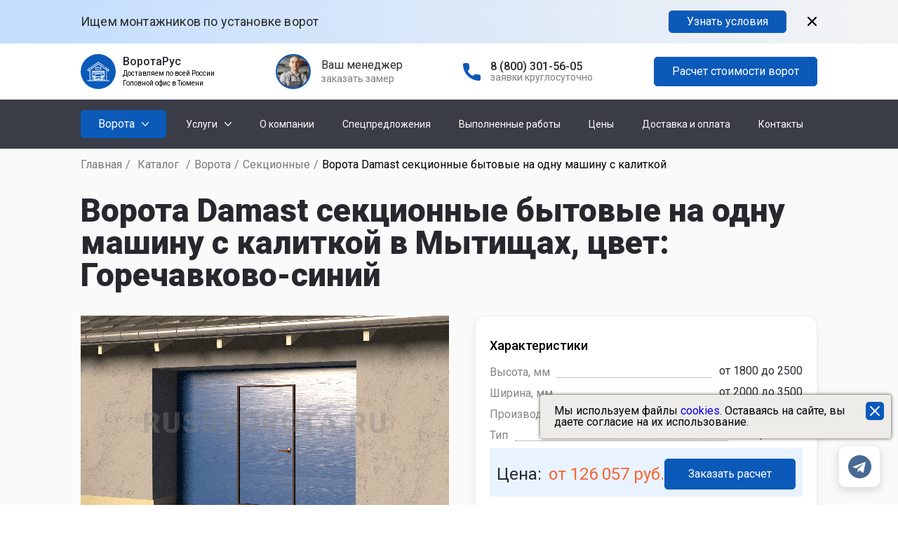

--- FILE ---
content_type: text/html; charset=utf-8
request_url: https://mytishchi.russvorota.ru/catalog/vorota/sekcionnye/217/
body_size: 18595
content:
<!DOCTYPE html>
<html lang="ru">
	<head>
		<meta charset="UTF-8">
		<meta name="format-detection" content="telephone=no">
		<meta name="google-site-verification" content="b0y5RcM3nvryFfRc4VZUI9l73329ha-Qk2F6TK85lNg" />

		
		<!-- Шрифты  -->
		<link rel="preconnect" href="https://fonts.gstatic.com">
		<link rel="stylesheet" rel="preload" type="text/css" as="style" href="https://fonts.googleapis.com/css?family=Roboto:regular,500,600,700,900&display=swap&subset=cyrillic-ext" onload="this.rel='stylesheet'">

		<link rel="preload" as="style" onload="this.rel='stylesheet'" href="//mytishchi.russvorota.ru/templates/vorota/css/swiper.css" />
		<link rel="preload" as="style" onload="this.rel='stylesheet'" href="//mytishchi.russvorota.ru/templates/vorota/css/simplebar.css" />
		<link rel="preload" as="style" onload="this.rel='stylesheet'" href="//mytishchi.russvorota.ru/templates/vorota/assets/slimselect/slimselect.min.css" />
		<link rel="preload" as="style" onload="this.rel='stylesheet'" href="//mytishchi.russvorota.ru/templates/vorota/assets/jquery.fancybox/jquery.fancybox.min.css" />
		<link rel="preload" as="style" onload="this.rel='stylesheet'" href="//mytishchi.russvorota.ru/templates/vorota/assets/nouislider/nouislider.min.css" />

		<link rel="stylesheet" type="text/css" href="//mytishchi.russvorota.ru/templates/vorota/css/style.min.css?v=5">
		<link rel="stylesheet" type="text/css" href="//mytishchi.russvorota.ru/templates/vorota/css/dop.min.css?1768200176">

		<link rel="preload" as="style" onload="this.rel='stylesheet'" href="//mytishchi.russvorota.ru/templates/vorota/css/qviz.min.css?1750066727">
		<link rel="preload" as="style" onload="this.rel='stylesheet'" href="//mytishchi.russvorota.ru/templates/vorota/css/portfolio.min.css?1750066727">

		<link rel="StyleSheet" type="text/css" as="style" href="//mytishchi.russvorota.ru/templates/vorota/css/messengers.min.css">

		<meta name="viewport" content="width=device-width, initial-scale=1.0">
		<title>Ворота Damast секционные бытовые на одну машину с калиткой в Мытищах, цвет - Горечавково-синий | ВоротаРус</title>
		<meta name="description" content="Компания «ВоротаРус» предлагает купить - Ворота Damast секционные бытовые на одну машину с калиткой; цвет - Горечавково-синий. Доставка и установка в Мытищах. Огромный выбор моделей ворот, полная цветовая палитра RAL. Обращайтесь! " />				<link rel="shortcut icon" href="//mytishchi.russvorota.ru/templates/vorota/img/favicon.svg" type="image/x-icon"/>
		<link rel="apple-touch-icon" href="//mytishchi.russvorota.ru/templates/vorota/img/favicon.svg">
		<link rel="canonical" href="https://mytishchi.russvorota.ru/catalog/vorota/sekcionnye/217/" />		<meta name="yandex-verification" content="4e61911de45e8b82" />	</head>
	<body>
		<div class="wrapper">
			<div class="partnership">
				<div class="partnership__container _container">
					<div class="partnership__body">
						<div class="partnership__text">Ищем монтажников по установке ворот</div>
						<a href="#" class="partnership__button btn show-partnership-modal">Узнать условия</a>
						<button class="partnership__close"><button>
					</div>
				</div>
			</div>
			<header class="header">
				<section class="header__top header-top">
					<div class="header-top__container _container">
						<div class="header-top__row">
							<div class="header-top__logo logo">
								<div class="logo__icon">
									<a href="/">
										<img class="lazyload" data-src="//mytishchi.russvorota.ru/templates/vorota/img/header/logo.svg" alt="" />
									</a>
								</div>
								<div>
									<div class="logo__text">ВоротаРус</div>
									<noindex>
										<div class="logo__subtext">Доставляем по всей России</div>
										<div class="logo__subtext">Головной офис в Тюмени</div>
									</noindex>
								</div>
							</div>
															<div class="header-top__callback callback-header">
									<div class="callback-header__photo lazyload" data-src="//mytishchi.russvorota.ru/templates/vorota/img/header/oleg2.jpg"></div>
									<div class="callback-header__text">
										<div class="callback-header__text-top">Ваш менеджер</div>
										<a href="#" class="callback-header__text-bottom show-req-modal" data-ftype="prorab">заказать замер</a>
									</div>
								</div>
																																											<div class="header-top__phone phone-header">
								<a href="tel:8 (800) 301-56-05" class="phone-header__ico">
									<img class="lazyload" data-src="//mytishchi.russvorota.ru/templates/vorota/img/header/phone-ico.svg" alt="" />
								</a>
								<div class="phone-header__text">
									<a href="tel:8 (800) 301-56-05" class="phone-header__text-top">8 (800) 301-56-05</a>
									<div class="phone-header__text-bottom">заявки круглосуточно</div>
								</div>
							</div>
							<div class="header-top__button button-header">
								
								<a href="#" class="button-header__btn btn show-qviz-modal">Расчет стоимости ворот</a>
							</div>
							<div class="icon-menu">
								<span></span>
								<span></span>
								<span></span>
							</div>
						</div>
					</div>
				</section>
				<section class="header__bottom header-bottom">
	<div class="header-bottom__container _container">
		<div class="header-bottom__row">
							<div class="header-bottom__catalog catalog-header">
					<div class="catalog-header__button">
						<div class="catalog-header__title">Ворота</div>
						<button type="button" class="catalog-header__arrow"><img class="lazyload" data-src="//mytishchi.russvorota.ru/templates/vorota/img/header/arrow-down.svg" alt=""></button>
						<div class="catalog-header__body">
							<div class="catalog-header__body-wrapper">
								<div class="catalog-header__list-wrapper">
									<ul class="catalog-header__list">
										<div class="catalog-header__sublist-title">Ворота
											<div class="catalog-header__list-close">
												<span></span>
												<span></span>
											</div>
										</div>
																																													                        <li class="catalog-header__item catalog-header__item_two _active">
            <a href="#" class="catalog-header__link">По типу</a>
            <div class="catalog-header__icon-spoller">
                <svg width="10" height="16" viewBox="0 0 10 16" fill="none" xmlns="http://www.w3.org/2000/svg">
                    <path opacity="0.23" d="M1.65503 14.3101L8.31004 7.65505L1.65503 1.00003" stroke="#27282E" stroke-width="1.5" stroke-linecap="round" stroke-linejoin="round" />
                </svg>
            </div>
                            
                                    <div class="catalog-header__sublist">
                        <ul class="catalog-header__list">
                                                            <li class="catalog-header__item catalog-header__item_three _active">
	<a href="/catalog/vorota/sekcionnye/" class="catalog-header__link">Секционные</a>
	<div class="catalog-header__icon-spoller">
		<svg width="10" height="16" viewBox="0 0 10 16" fill="none" xmlns="http://www.w3.org/2000/svg">
			<path opacity="0.23" d="M1.65503 14.3101L8.31004 7.65505L1.65503 1.00003" stroke="#27282E" stroke-width="1.5" stroke-linecap="round" stroke-linejoin="round" />
		</svg>
	</div>
					<div class="catalog-header__sublist sublist-catalog" data-simplebar>
			<div class="sublist-catalog__content">
														<div class="sublist-catalog__item">
						<div class="sublist-catalog__item-wrapper">
							<div class="sublist-catalog__item-title">
								По управлению
								<div class="sublist-catalog__item-icon">
									<svg width="10" height="16" viewBox="0 0 10 16" fill="none" xmlns="http://www.w3.org/2000/svg">
										<path opacity="0.23" d="M1.65503 14.3101L8.31004 7.65505L1.65503 1.00003" stroke="#27282E" stroke-width="1.5" stroke-linecap="round" stroke-linejoin="round" />
									</svg>
								</div>
							</div>
															<div class="sublist-catalog__item-list">
																																						<a href="/catalog/vorota/sekcionnye/mekhanicheskie/" class="sublist-catalog__item-link">механическое</a>
																													<a href="/catalog/vorota/sekcionnye/avtomaticheskie/" class="sublist-catalog__item-link">автоматическое</a>
																	</div>
													</div>
					</div>
														<div class="sublist-catalog__item">
						<div class="sublist-catalog__item-wrapper">
							<div class="sublist-catalog__item-title">
								По производителю
								<div class="sublist-catalog__item-icon">
									<svg width="10" height="16" viewBox="0 0 10 16" fill="none" xmlns="http://www.w3.org/2000/svg">
										<path opacity="0.23" d="M1.65503 14.3101L8.31004 7.65505L1.65503 1.00003" stroke="#27282E" stroke-width="1.5" stroke-linecap="round" stroke-linejoin="round" />
									</svg>
								</div>
							</div>
															<div class="sublist-catalog__item-list">
																																						<a href="/catalog/vorota/sekcionnye/damast/" class="sublist-catalog__item-link">Damast</a>
																													<a href="/catalog/vorota/sekcionnye/doorhan/" class="sublist-catalog__item-link">Doorhan</a>
																													<a href="/catalog/vorota/sekcionnye/alutech/" class="sublist-catalog__item-link">Alutech</a>
																													<a href="/catalog/vorota/sekcionnye/hormann/" class="sublist-catalog__item-link">Hormann</a>
																	</div>
													</div>
					</div>
														<div class="sublist-catalog__item">
						<div class="sublist-catalog__item-wrapper">
							<div class="sublist-catalog__item-title">
								По материалу
								<div class="sublist-catalog__item-icon">
									<svg width="10" height="16" viewBox="0 0 10 16" fill="none" xmlns="http://www.w3.org/2000/svg">
										<path opacity="0.23" d="M1.65503 14.3101L8.31004 7.65505L1.65503 1.00003" stroke="#27282E" stroke-width="1.5" stroke-linecap="round" stroke-linejoin="round" />
									</svg>
								</div>
							</div>
													</div>
					</div>
														<div class="sublist-catalog__item">
						<div class="sublist-catalog__item-wrapper">
							<div class="sublist-catalog__item-title">
								Дополнительный функционал
								<div class="sublist-catalog__item-icon">
									<svg width="10" height="16" viewBox="0 0 10 16" fill="none" xmlns="http://www.w3.org/2000/svg">
										<path opacity="0.23" d="M1.65503 14.3101L8.31004 7.65505L1.65503 1.00003" stroke="#27282E" stroke-width="1.5" stroke-linecap="round" stroke-linejoin="round" />
									</svg>
								</div>
							</div>
															<div class="sublist-catalog__item-list">
																																						<a href="/catalog/vorota/sekcionnye/panoramnye/" class="sublist-catalog__item-link">панорамные</a>
																													<a href="/catalog/vorota/sekcionnye/s-kalitkoj/" class="sublist-catalog__item-link">с калиткой</a>
																													<a href="/catalog/vorota/sekcionnye/s-oknami/" class="sublist-catalog__item-link">с окнами</a>
																	</div>
													</div>
					</div>
														<div class="sublist-catalog__item">
						<div class="sublist-catalog__item-wrapper">
							<div class="sublist-catalog__item-title">
								По типу использования
								<div class="sublist-catalog__item-icon">
									<svg width="10" height="16" viewBox="0 0 10 16" fill="none" xmlns="http://www.w3.org/2000/svg">
										<path opacity="0.23" d="M1.65503 14.3101L8.31004 7.65505L1.65503 1.00003" stroke="#27282E" stroke-width="1.5" stroke-linecap="round" stroke-linejoin="round" />
									</svg>
								</div>
							</div>
															<div class="sublist-catalog__item-list">
																																						<a href="/catalog/vorota/sekcionnye/promyshlennye/" class="sublist-catalog__item-link">промышленные</a>
																													<a href="/catalog/vorota/sekcionnye/bytovye/" class="sublist-catalog__item-link">бытовые</a>
																	</div>
													</div>
					</div>
							</div>
		</div>
	</li>






































                                                            <li class="catalog-header__item catalog-header__item_three">
	<a href="/catalog/vorota/otkatnye/" class="catalog-header__link">Откатные</a>
	<div class="catalog-header__icon-spoller">
		<svg width="10" height="16" viewBox="0 0 10 16" fill="none" xmlns="http://www.w3.org/2000/svg">
			<path opacity="0.23" d="M1.65503 14.3101L8.31004 7.65505L1.65503 1.00003" stroke="#27282E" stroke-width="1.5" stroke-linecap="round" stroke-linejoin="round" />
		</svg>
	</div>
					<div class="catalog-header__sublist sublist-catalog" data-simplebar>
			<div class="sublist-catalog__content">
														<div class="sublist-catalog__item">
						<div class="sublist-catalog__item-wrapper">
							<div class="sublist-catalog__item-title">
								По управлению
								<div class="sublist-catalog__item-icon">
									<svg width="10" height="16" viewBox="0 0 10 16" fill="none" xmlns="http://www.w3.org/2000/svg">
										<path opacity="0.23" d="M1.65503 14.3101L8.31004 7.65505L1.65503 1.00003" stroke="#27282E" stroke-width="1.5" stroke-linecap="round" stroke-linejoin="round" />
									</svg>
								</div>
							</div>
															<div class="sublist-catalog__item-list">
																																						<a href="/catalog/vorota/otkatnye/mekhanicheskie/" class="sublist-catalog__item-link">Механические</a>
																													<a href="/catalog/vorota/otkatnye/avtomaticheskie/" class="sublist-catalog__item-link">Автоматические</a>
																	</div>
													</div>
					</div>
														<div class="sublist-catalog__item">
						<div class="sublist-catalog__item-wrapper">
							<div class="sublist-catalog__item-title">
								По расположению направляющих
								<div class="sublist-catalog__item-icon">
									<svg width="10" height="16" viewBox="0 0 10 16" fill="none" xmlns="http://www.w3.org/2000/svg">
										<path opacity="0.23" d="M1.65503 14.3101L8.31004 7.65505L1.65503 1.00003" stroke="#27282E" stroke-width="1.5" stroke-linecap="round" stroke-linejoin="round" />
									</svg>
								</div>
							</div>
															<div class="sublist-catalog__item-list">
																																						<a href="/catalog/vorota/otkatnye/podvesnye/" class="sublist-catalog__item-link">Подвесные</a>
																													<a href="/catalog/vorota/otkatnye/konsolnye/" class="sublist-catalog__item-link">Консольные</a>
																	</div>
													</div>
					</div>
														<div class="sublist-catalog__item">
						<div class="sublist-catalog__item-wrapper">
							<div class="sublist-catalog__item-title">
								По производителю
								<div class="sublist-catalog__item-icon">
									<svg width="10" height="16" viewBox="0 0 10 16" fill="none" xmlns="http://www.w3.org/2000/svg">
										<path opacity="0.23" d="M1.65503 14.3101L8.31004 7.65505L1.65503 1.00003" stroke="#27282E" stroke-width="1.5" stroke-linecap="round" stroke-linejoin="round" />
									</svg>
								</div>
							</div>
															<div class="sublist-catalog__item-list">
																																						<a href="/catalog/vorota/otkatnye/doorhan/" class="sublist-catalog__item-link">Doorhan</a>
																													<a href="/catalog/vorota/otkatnye/alutech/" class="sublist-catalog__item-link">Alutech</a>
																													<a href="/catalog/vorota/otkatnye/damast/" class="sublist-catalog__item-link">Damast</a>
																	</div>
													</div>
					</div>
														<div class="sublist-catalog__item">
						<div class="sublist-catalog__item-wrapper">
							<div class="sublist-catalog__item-title">
								По материалу
								<div class="sublist-catalog__item-icon">
									<svg width="10" height="16" viewBox="0 0 10 16" fill="none" xmlns="http://www.w3.org/2000/svg">
										<path opacity="0.23" d="M1.65503 14.3101L8.31004 7.65505L1.65503 1.00003" stroke="#27282E" stroke-width="1.5" stroke-linecap="round" stroke-linejoin="round" />
									</svg>
								</div>
							</div>
															<div class="sublist-catalog__item-list">
																																						<a href="/catalog/vorota/otkatnye/metallicheskie/" class="sublist-catalog__item-link">Из профлиста</a>
																													<a href="/catalog/vorota/otkatnye/sendvich-panelej/" class="sublist-catalog__item-link">Сэндвич-панель</a>
																													<a href="/catalog/vorota/otkatnye/derevyannye/" class="sublist-catalog__item-link">Деревянные</a>
																													<a href="/catalog/vorota/otkatnye/kovanye/" class="sublist-catalog__item-link">Кованые</a>
																													<a href="/catalog/vorota/otkatnye/shtaketnik/" class="sublist-catalog__item-link">Штакетник</a>
																													<a href="/catalog/vorota/otkatnye/zhalyuzi/" class="sublist-catalog__item-link">Жалюзи</a>
																	</div>
													</div>
					</div>
														<div class="sublist-catalog__item">
						<div class="sublist-catalog__item-wrapper">
							<div class="sublist-catalog__item-title">
								По типу основания
								<div class="sublist-catalog__item-icon">
									<svg width="10" height="16" viewBox="0 0 10 16" fill="none" xmlns="http://www.w3.org/2000/svg">
										<path opacity="0.23" d="M1.65503 14.3101L8.31004 7.65505L1.65503 1.00003" stroke="#27282E" stroke-width="1.5" stroke-linecap="round" stroke-linejoin="round" />
									</svg>
								</div>
							</div>
															<div class="sublist-catalog__item-list">
																																						<a href="/catalog/vorota/otkatnye/na-svayah/" class="sublist-catalog__item-link">на сваях</a>
																													<a href="/catalog/vorota/otkatnye/na-lente/" class="sublist-catalog__item-link">на ленте</a>
																	</div>
													</div>
					</div>
														<div class="sublist-catalog__item">
						<div class="sublist-catalog__item-wrapper">
							<div class="sublist-catalog__item-title">
								Дополнительный функционал
								<div class="sublist-catalog__item-icon">
									<svg width="10" height="16" viewBox="0 0 10 16" fill="none" xmlns="http://www.w3.org/2000/svg">
										<path opacity="0.23" d="M1.65503 14.3101L8.31004 7.65505L1.65503 1.00003" stroke="#27282E" stroke-width="1.5" stroke-linecap="round" stroke-linejoin="round" />
									</svg>
								</div>
							</div>
															<div class="sublist-catalog__item-list">
																																						<a href="/catalog/vorota/otkatnye/s-kalitkoj/" class="sublist-catalog__item-link">с калиткой</a>
																	</div>
													</div>
					</div>
							</div>
		</div>
	</li>






































                                                            <li class="catalog-header__item catalog-header__item_three">
	<a href="/catalog/vorota/raspashnye/" class="catalog-header__link">Распашные</a>
	<div class="catalog-header__icon-spoller">
		<svg width="10" height="16" viewBox="0 0 10 16" fill="none" xmlns="http://www.w3.org/2000/svg">
			<path opacity="0.23" d="M1.65503 14.3101L8.31004 7.65505L1.65503 1.00003" stroke="#27282E" stroke-width="1.5" stroke-linecap="round" stroke-linejoin="round" />
		</svg>
	</div>
					<div class="catalog-header__sublist sublist-catalog" data-simplebar>
			<div class="sublist-catalog__content">
														<div class="sublist-catalog__item">
						<div class="sublist-catalog__item-wrapper">
							<div class="sublist-catalog__item-title">
								По управлению
								<div class="sublist-catalog__item-icon">
									<svg width="10" height="16" viewBox="0 0 10 16" fill="none" xmlns="http://www.w3.org/2000/svg">
										<path opacity="0.23" d="M1.65503 14.3101L8.31004 7.65505L1.65503 1.00003" stroke="#27282E" stroke-width="1.5" stroke-linecap="round" stroke-linejoin="round" />
									</svg>
								</div>
							</div>
															<div class="sublist-catalog__item-list">
																																						<a href="/catalog/vorota/raspashnye/ruchnye/" class="sublist-catalog__item-link">Ручные</a>
																													<a href="/catalog/vorota/raspashnye/avtomaticheskie/" class="sublist-catalog__item-link">Автоматические</a>
																	</div>
													</div>
					</div>
														<div class="sublist-catalog__item">
						<div class="sublist-catalog__item-wrapper">
							<div class="sublist-catalog__item-title">
								По производителю
								<div class="sublist-catalog__item-icon">
									<svg width="10" height="16" viewBox="0 0 10 16" fill="none" xmlns="http://www.w3.org/2000/svg">
										<path opacity="0.23" d="M1.65503 14.3101L8.31004 7.65505L1.65503 1.00003" stroke="#27282E" stroke-width="1.5" stroke-linecap="round" stroke-linejoin="round" />
									</svg>
								</div>
							</div>
															<div class="sublist-catalog__item-list">
																																						<a href="/catalog/vorota/raspashnye/doorhan/" class="sublist-catalog__item-link">Doorhan</a>
																													<a href="/catalog/vorota/raspashnye/alutech/" class="sublist-catalog__item-link">Alutech</a>
																	</div>
													</div>
					</div>
														<div class="sublist-catalog__item">
						<div class="sublist-catalog__item-wrapper">
							<div class="sublist-catalog__item-title">
								По материалу
								<div class="sublist-catalog__item-icon">
									<svg width="10" height="16" viewBox="0 0 10 16" fill="none" xmlns="http://www.w3.org/2000/svg">
										<path opacity="0.23" d="M1.65503 14.3101L8.31004 7.65505L1.65503 1.00003" stroke="#27282E" stroke-width="1.5" stroke-linecap="round" stroke-linejoin="round" />
									</svg>
								</div>
							</div>
															<div class="sublist-catalog__item-list">
																																						<a href="/catalog/vorota/raspashnye/metallicheskie/" class="sublist-catalog__item-link">Металлические</a>
																													<a href="/catalog/vorota/raspashnye/sendvich-panelej/" class="sublist-catalog__item-link">Сэндвич-панель</a>
																													<a href="/catalog/vorota/raspashnye/derevyannye/" class="sublist-catalog__item-link">Деревянные</a>
																													<a href="/catalog/vorota/raspashnye/kovanye/" class="sublist-catalog__item-link">Кованые</a>
																													<a href="/catalog/vorota/raspashnye/shtaketnik/" class="sublist-catalog__item-link">Штакетник</a>
																													<a href="/catalog/vorota/raspashnye/zhaluzi/" class="sublist-catalog__item-link">Жалюзи</a>
																	</div>
													</div>
					</div>
														<div class="sublist-catalog__item">
						<div class="sublist-catalog__item-wrapper">
							<div class="sublist-catalog__item-title">
								По типу основания
								<div class="sublist-catalog__item-icon">
									<svg width="10" height="16" viewBox="0 0 10 16" fill="none" xmlns="http://www.w3.org/2000/svg">
										<path opacity="0.23" d="M1.65503 14.3101L8.31004 7.65505L1.65503 1.00003" stroke="#27282E" stroke-width="1.5" stroke-linecap="round" stroke-linejoin="round" />
									</svg>
								</div>
							</div>
															<div class="sublist-catalog__item-list">
																																						<a href="/catalog/vorota/raspashnye/na-svayah/" class="sublist-catalog__item-link">на сваях</a>
																	</div>
													</div>
					</div>
														<div class="sublist-catalog__item">
						<div class="sublist-catalog__item-wrapper">
							<div class="sublist-catalog__item-title">
								Дополнительный функционал
								<div class="sublist-catalog__item-icon">
									<svg width="10" height="16" viewBox="0 0 10 16" fill="none" xmlns="http://www.w3.org/2000/svg">
										<path opacity="0.23" d="M1.65503 14.3101L8.31004 7.65505L1.65503 1.00003" stroke="#27282E" stroke-width="1.5" stroke-linecap="round" stroke-linejoin="round" />
									</svg>
								</div>
							</div>
															<div class="sublist-catalog__item-list">
																																						<a href="/catalog/vorota/raspashnye/s-kalitkoj/" class="sublist-catalog__item-link">с калиткой</a>
																	</div>
													</div>
					</div>
							</div>
		</div>
	</li>






































                                                    </ul>
                    </div>
                                    </li>
                    <li class="catalog-header__item catalog-header__item_two">
            <a href="#" class="catalog-header__link">По видам</a>
            <div class="catalog-header__icon-spoller">
                <svg width="10" height="16" viewBox="0 0 10 16" fill="none" xmlns="http://www.w3.org/2000/svg">
                    <path opacity="0.23" d="M1.65503 14.3101L8.31004 7.65505L1.65503 1.00003" stroke="#27282E" stroke-width="1.5" stroke-linecap="round" stroke-linejoin="round" />
                </svg>
            </div>
                            
                                    <div class="catalog-header__sublist">
                        <ul class="catalog-header__list">
                                                            <li class="catalog-header__item catalog-header__item_three">
	<a href="/catalog/vorota/garazhnye/" class="catalog-header__link">Гаражные</a>
	<div class="catalog-header__icon-spoller">
		<svg width="10" height="16" viewBox="0 0 10 16" fill="none" xmlns="http://www.w3.org/2000/svg">
			<path opacity="0.23" d="M1.65503 14.3101L8.31004 7.65505L1.65503 1.00003" stroke="#27282E" stroke-width="1.5" stroke-linecap="round" stroke-linejoin="round" />
		</svg>
	</div>
					<div class="catalog-header__sublist sublist-catalog" data-simplebar>
			<div class="sublist-catalog__content">
														<div class="sublist-catalog__item">
						<div class="sublist-catalog__item-wrapper">
							<div class="sublist-catalog__item-title">
								По управлению
								<div class="sublist-catalog__item-icon">
									<svg width="10" height="16" viewBox="0 0 10 16" fill="none" xmlns="http://www.w3.org/2000/svg">
										<path opacity="0.23" d="M1.65503 14.3101L8.31004 7.65505L1.65503 1.00003" stroke="#27282E" stroke-width="1.5" stroke-linecap="round" stroke-linejoin="round" />
									</svg>
								</div>
							</div>
															<div class="sublist-catalog__item-list">
																																						<a href="/catalog/vorota/garazhnye/avtomaticheskie/" class="sublist-catalog__item-link">Автоматические</a>
																													<a href="/catalog/vorota/garazhnye/ruchnye/" class="sublist-catalog__item-link">Ручные</a>
																													<a href="/catalog/vorota/garazhnye/mekhanicheskie/" class="sublist-catalog__item-link">Механические</a>
																	</div>
													</div>
					</div>
														<div class="sublist-catalog__item">
						<div class="sublist-catalog__item-wrapper">
							<div class="sublist-catalog__item-title">
								По типу конструкции
								<div class="sublist-catalog__item-icon">
									<svg width="10" height="16" viewBox="0 0 10 16" fill="none" xmlns="http://www.w3.org/2000/svg">
										<path opacity="0.23" d="M1.65503 14.3101L8.31004 7.65505L1.65503 1.00003" stroke="#27282E" stroke-width="1.5" stroke-linecap="round" stroke-linejoin="round" />
									</svg>
								</div>
							</div>
															<div class="sublist-catalog__item-list">
																																						<a href="/catalog/vorota/garazhnye/raspashnye/" class="sublist-catalog__item-link">распашные</a>
																													<a href="/catalog/vorota/garazhnye/sekcionnye/" class="sublist-catalog__item-link">секционные</a>
																													<a href="/catalog/vorota/garazhnye/otkatnye/" class="sublist-catalog__item-link">откатные</a>
																	</div>
													</div>
					</div>
														<div class="sublist-catalog__item">
						<div class="sublist-catalog__item-wrapper">
							<div class="sublist-catalog__item-title">
								Дополнительный функционал
								<div class="sublist-catalog__item-icon">
									<svg width="10" height="16" viewBox="0 0 10 16" fill="none" xmlns="http://www.w3.org/2000/svg">
										<path opacity="0.23" d="M1.65503 14.3101L8.31004 7.65505L1.65503 1.00003" stroke="#27282E" stroke-width="1.5" stroke-linecap="round" stroke-linejoin="round" />
									</svg>
								</div>
							</div>
															<div class="sublist-catalog__item-list">
																																						<a href="/catalog/vorota/garazhnye/panoramnye/" class="sublist-catalog__item-link">панорамные</a>
																													<a href="/catalog/vorota/garazhnye/s-kalitkoj/" class="sublist-catalog__item-link">с калиткой</a>
																													<a href="/catalog/vorota/garazhnye/s-oknami/" class="sublist-catalog__item-link">с окнами</a>
																	</div>
													</div>
					</div>
														<div class="sublist-catalog__item">
						<div class="sublist-catalog__item-wrapper">
							<div class="sublist-catalog__item-title">
								По производителю
								<div class="sublist-catalog__item-icon">
									<svg width="10" height="16" viewBox="0 0 10 16" fill="none" xmlns="http://www.w3.org/2000/svg">
										<path opacity="0.23" d="M1.65503 14.3101L8.31004 7.65505L1.65503 1.00003" stroke="#27282E" stroke-width="1.5" stroke-linecap="round" stroke-linejoin="round" />
									</svg>
								</div>
							</div>
															<div class="sublist-catalog__item-list">
																																						<a href="/catalog/vorota/garazhnye/doorhan/" class="sublist-catalog__item-link">Doorhan</a>
																													<a href="/catalog/vorota/garazhnye/alutech/" class="sublist-catalog__item-link">Alutech</a>
																													<a href="/catalog/vorota/garazhnye/hormann/" class="sublist-catalog__item-link">Hormann</a>
																													<a href="/catalog/vorota/garazhnye/damast/" class="sublist-catalog__item-link">Damast</a>
																	</div>
													</div>
					</div>
														<div class="sublist-catalog__item">
						<div class="sublist-catalog__item-wrapper">
							<div class="sublist-catalog__item-title">
								По материалу
								<div class="sublist-catalog__item-icon">
									<svg width="10" height="16" viewBox="0 0 10 16" fill="none" xmlns="http://www.w3.org/2000/svg">
										<path opacity="0.23" d="M1.65503 14.3101L8.31004 7.65505L1.65503 1.00003" stroke="#27282E" stroke-width="1.5" stroke-linecap="round" stroke-linejoin="round" />
									</svg>
								</div>
							</div>
															<div class="sublist-catalog__item-list">
																																						<a href="/catalog/vorota/garazhnye/metallicheskie/" class="sublist-catalog__item-link">Металлические</a>
																													<a href="/catalog/vorota/garazhnye/sendvich-panelej/" class="sublist-catalog__item-link">Сэндвич-панель</a>
																													<a href="/catalog/vorota/garazhnye/derevyannye/" class="sublist-catalog__item-link">Деревянные</a>
																													<a href="/catalog/vorota/garazhnye/kovanye/" class="sublist-catalog__item-link">Кованые</a>
																													<a href="/catalog/vorota/garazhnye/zhalyuzi/" class="sublist-catalog__item-link">Жалюзи</a>
																	</div>
													</div>
					</div>
														<div class="sublist-catalog__item">
						<div class="sublist-catalog__item-wrapper">
							<div class="sublist-catalog__item-title">
								По типу использования
								<div class="sublist-catalog__item-icon">
									<svg width="10" height="16" viewBox="0 0 10 16" fill="none" xmlns="http://www.w3.org/2000/svg">
										<path opacity="0.23" d="M1.65503 14.3101L8.31004 7.65505L1.65503 1.00003" stroke="#27282E" stroke-width="1.5" stroke-linecap="round" stroke-linejoin="round" />
									</svg>
								</div>
							</div>
															<div class="sublist-catalog__item-list">
																																						<a href="/catalog/vorota/garazhnye/promyshlennye/" class="sublist-catalog__item-link">Промышленные</a>
																	</div>
													</div>
					</div>
							</div>
		</div>
	</li>






































                                                            <li class="catalog-header__item catalog-header__item_three">
	<a href="/catalog/vorota/ulichnye-i-viezdnye/" class="catalog-header__link">Уличные и въездные</a>
	<div class="catalog-header__icon-spoller">
		<svg width="10" height="16" viewBox="0 0 10 16" fill="none" xmlns="http://www.w3.org/2000/svg">
			<path opacity="0.23" d="M1.65503 14.3101L8.31004 7.65505L1.65503 1.00003" stroke="#27282E" stroke-width="1.5" stroke-linecap="round" stroke-linejoin="round" />
		</svg>
	</div>
					<div class="catalog-header__sublist sublist-catalog" data-simplebar>
			<div class="sublist-catalog__content">
														<div class="sublist-catalog__item">
						<div class="sublist-catalog__item-wrapper">
							<div class="sublist-catalog__item-title">
								По управлению
								<div class="sublist-catalog__item-icon">
									<svg width="10" height="16" viewBox="0 0 10 16" fill="none" xmlns="http://www.w3.org/2000/svg">
										<path opacity="0.23" d="M1.65503 14.3101L8.31004 7.65505L1.65503 1.00003" stroke="#27282E" stroke-width="1.5" stroke-linecap="round" stroke-linejoin="round" />
									</svg>
								</div>
							</div>
															<div class="sublist-catalog__item-list">
																																						<a href="/catalog/vorota/ulichnye-i-viezdnye/ruchnye/" class="sublist-catalog__item-link">Ручное</a>
																													<a href="/catalog/vorota/ulichnye-i-viezdnye/avtomaticheskie/" class="sublist-catalog__item-link">Автоматическое</a>
																	</div>
													</div>
					</div>
														<div class="sublist-catalog__item">
						<div class="sublist-catalog__item-wrapper">
							<div class="sublist-catalog__item-title">
								По типу конструкции
								<div class="sublist-catalog__item-icon">
									<svg width="10" height="16" viewBox="0 0 10 16" fill="none" xmlns="http://www.w3.org/2000/svg">
										<path opacity="0.23" d="M1.65503 14.3101L8.31004 7.65505L1.65503 1.00003" stroke="#27282E" stroke-width="1.5" stroke-linecap="round" stroke-linejoin="round" />
									</svg>
								</div>
							</div>
															<div class="sublist-catalog__item-list">
																																						<a href="/catalog/vorota/ulichnye-i-viezdnye/raspashnye/" class="sublist-catalog__item-link">Распашные</a>
																													<a href="/catalog/vorota/ulichnye-i-viezdnye/otkatnye/" class="sublist-catalog__item-link">Откатные</a>
																	</div>
													</div>
					</div>
														<div class="sublist-catalog__item">
						<div class="sublist-catalog__item-wrapper">
							<div class="sublist-catalog__item-title">
								По производителю
								<div class="sublist-catalog__item-icon">
									<svg width="10" height="16" viewBox="0 0 10 16" fill="none" xmlns="http://www.w3.org/2000/svg">
										<path opacity="0.23" d="M1.65503 14.3101L8.31004 7.65505L1.65503 1.00003" stroke="#27282E" stroke-width="1.5" stroke-linecap="round" stroke-linejoin="round" />
									</svg>
								</div>
							</div>
															<div class="sublist-catalog__item-list">
																																						<a href="/catalog/vorota/ulichnye-i-viezdnye/doorhan/" class="sublist-catalog__item-link">Doorhan</a>
																													<a href="/catalog/vorota/ulichnye-i-viezdnye/alutech/" class="sublist-catalog__item-link">Alutech</a>
																	</div>
													</div>
					</div>
														<div class="sublist-catalog__item">
						<div class="sublist-catalog__item-wrapper">
							<div class="sublist-catalog__item-title">
								По материалу
								<div class="sublist-catalog__item-icon">
									<svg width="10" height="16" viewBox="0 0 10 16" fill="none" xmlns="http://www.w3.org/2000/svg">
										<path opacity="0.23" d="M1.65503 14.3101L8.31004 7.65505L1.65503 1.00003" stroke="#27282E" stroke-width="1.5" stroke-linecap="round" stroke-linejoin="round" />
									</svg>
								</div>
							</div>
															<div class="sublist-catalog__item-list">
																																						<a href="/catalog/vorota/ulichnye-i-viezdnye/metallicheskie/" class="sublist-catalog__item-link">Металлические</a>
																													<a href="/catalog/vorota/ulichnye-i-viezdnye/derevyannye/" class="sublist-catalog__item-link">Деревянные</a>
																													<a href="/catalog/vorota/ulichnye-i-viezdnye/kovanye/" class="sublist-catalog__item-link">Кованые</a>
																	</div>
													</div>
					</div>
							</div>
		</div>
	</li>






































                                                    </ul>
                    </div>
                                    </li>
                    <li class="catalog-header__item catalog-header__item_two">
            <a href="#" class="catalog-header__link">По производителю</a>
            <div class="catalog-header__icon-spoller">
                <svg width="10" height="16" viewBox="0 0 10 16" fill="none" xmlns="http://www.w3.org/2000/svg">
                    <path opacity="0.23" d="M1.65503 14.3101L8.31004 7.65505L1.65503 1.00003" stroke="#27282E" stroke-width="1.5" stroke-linecap="round" stroke-linejoin="round" />
                </svg>
            </div>
                            
                                    <div class="catalog-header__sublist">
                        <ul class="catalog-header__list">
                                                            <li class="catalog-header__item catalog-header__item_three">
	<a href="/catalog/vorota/alutech/" class="catalog-header__link">Alutech</a>
	<div class="catalog-header__icon-spoller">
		<svg width="10" height="16" viewBox="0 0 10 16" fill="none" xmlns="http://www.w3.org/2000/svg">
			<path opacity="0.23" d="M1.65503 14.3101L8.31004 7.65505L1.65503 1.00003" stroke="#27282E" stroke-width="1.5" stroke-linecap="round" stroke-linejoin="round" />
		</svg>
	</div>
	</li>






































                                                            <li class="catalog-header__item catalog-header__item_three">
	<a href="/catalog/vorota/doorhan/" class="catalog-header__link">Doorhan</a>
	<div class="catalog-header__icon-spoller">
		<svg width="10" height="16" viewBox="0 0 10 16" fill="none" xmlns="http://www.w3.org/2000/svg">
			<path opacity="0.23" d="M1.65503 14.3101L8.31004 7.65505L1.65503 1.00003" stroke="#27282E" stroke-width="1.5" stroke-linecap="round" stroke-linejoin="round" />
		</svg>
	</div>
	</li>






































                                                            <li class="catalog-header__item catalog-header__item_three">
	<a href="/catalog/vorota/damast/" class="catalog-header__link">Damast</a>
	<div class="catalog-header__icon-spoller">
		<svg width="10" height="16" viewBox="0 0 10 16" fill="none" xmlns="http://www.w3.org/2000/svg">
			<path opacity="0.23" d="M1.65503 14.3101L8.31004 7.65505L1.65503 1.00003" stroke="#27282E" stroke-width="1.5" stroke-linecap="round" stroke-linejoin="round" />
		</svg>
	</div>
	</li>






































                                                            <li class="catalog-header__item catalog-header__item_three">
	<a href="/catalog/vorota/hormann/" class="catalog-header__link">Hormann</a>
	<div class="catalog-header__icon-spoller">
		<svg width="10" height="16" viewBox="0 0 10 16" fill="none" xmlns="http://www.w3.org/2000/svg">
			<path opacity="0.23" d="M1.65503 14.3101L8.31004 7.65505L1.65503 1.00003" stroke="#27282E" stroke-width="1.5" stroke-linecap="round" stroke-linejoin="round" />
		</svg>
	</div>
	</li>






































                                                    </ul>
                    </div>
                                    </li>
                    <li class="catalog-header__item catalog-header__item_two">
            <a href="#" class="catalog-header__link">По назначению</a>
            <div class="catalog-header__icon-spoller">
                <svg width="10" height="16" viewBox="0 0 10 16" fill="none" xmlns="http://www.w3.org/2000/svg">
                    <path opacity="0.23" d="M1.65503 14.3101L8.31004 7.65505L1.65503 1.00003" stroke="#27282E" stroke-width="1.5" stroke-linecap="round" stroke-linejoin="round" />
                </svg>
            </div>
                            
                                    <div class="catalog-header__sublist">
                        <ul class="catalog-header__list">
                                                            <li class="catalog-header__item catalog-header__item_three">
	<a href="/catalog/vorota/promyshlennye/" class="catalog-header__link">Промышленные</a>
	<div class="catalog-header__icon-spoller">
		<svg width="10" height="16" viewBox="0 0 10 16" fill="none" xmlns="http://www.w3.org/2000/svg">
			<path opacity="0.23" d="M1.65503 14.3101L8.31004 7.65505L1.65503 1.00003" stroke="#27282E" stroke-width="1.5" stroke-linecap="round" stroke-linejoin="round" />
		</svg>
	</div>
					<div class="catalog-header__sublist sublist-catalog" data-simplebar>
			<div class="sublist-catalog__content">
														<div class="sublist-catalog__item">
						<div class="sublist-catalog__item-wrapper">
							<div class="sublist-catalog__item-title">
								По управлению
								<div class="sublist-catalog__item-icon">
									<svg width="10" height="16" viewBox="0 0 10 16" fill="none" xmlns="http://www.w3.org/2000/svg">
										<path opacity="0.23" d="M1.65503 14.3101L8.31004 7.65505L1.65503 1.00003" stroke="#27282E" stroke-width="1.5" stroke-linecap="round" stroke-linejoin="round" />
									</svg>
								</div>
							</div>
															<div class="sublist-catalog__item-list">
																																						<a href="/catalog/vorota/promyshlennye/avtomaticheskie/" class="sublist-catalog__item-link">Автоматические</a>
																	</div>
													</div>
					</div>
														<div class="sublist-catalog__item">
						<div class="sublist-catalog__item-wrapper">
							<div class="sublist-catalog__item-title">
								По типу конструкции
								<div class="sublist-catalog__item-icon">
									<svg width="10" height="16" viewBox="0 0 10 16" fill="none" xmlns="http://www.w3.org/2000/svg">
										<path opacity="0.23" d="M1.65503 14.3101L8.31004 7.65505L1.65503 1.00003" stroke="#27282E" stroke-width="1.5" stroke-linecap="round" stroke-linejoin="round" />
									</svg>
								</div>
							</div>
															<div class="sublist-catalog__item-list">
																																						<a href="/catalog/vorota/promyshlennye/sekcionnye/" class="sublist-catalog__item-link">Секционные</a>
																	</div>
													</div>
					</div>
														<div class="sublist-catalog__item">
						<div class="sublist-catalog__item-wrapper">
							<div class="sublist-catalog__item-title">
								Дополнительный функционал
								<div class="sublist-catalog__item-icon">
									<svg width="10" height="16" viewBox="0 0 10 16" fill="none" xmlns="http://www.w3.org/2000/svg">
										<path opacity="0.23" d="M1.65503 14.3101L8.31004 7.65505L1.65503 1.00003" stroke="#27282E" stroke-width="1.5" stroke-linecap="round" stroke-linejoin="round" />
									</svg>
								</div>
							</div>
															<div class="sublist-catalog__item-list">
																																						<a href="/catalog/vorota/promyshlennye/s-kalitkoj/" class="sublist-catalog__item-link">с калиткой</a>
																	</div>
													</div>
					</div>
														<div class="sublist-catalog__item">
						<div class="sublist-catalog__item-wrapper">
							<div class="sublist-catalog__item-title">
								По назначению
								<div class="sublist-catalog__item-icon">
									<svg width="10" height="16" viewBox="0 0 10 16" fill="none" xmlns="http://www.w3.org/2000/svg">
										<path opacity="0.23" d="M1.65503 14.3101L8.31004 7.65505L1.65503 1.00003" stroke="#27282E" stroke-width="1.5" stroke-linecap="round" stroke-linejoin="round" />
									</svg>
								</div>
							</div>
															<div class="sublist-catalog__item-list">
																																						<a href="/catalog/vorota/promyshlennye/garazhnye/" class="sublist-catalog__item-link">Гаражные</a>
																	</div>
													</div>
					</div>
							</div>
		</div>
	</li>






































                                                            <li class="catalog-header__item catalog-header__item_three">
	<a href="/catalog/vorota/bytovye/" class="catalog-header__link">Бытовые</a>
	<div class="catalog-header__icon-spoller">
		<svg width="10" height="16" viewBox="0 0 10 16" fill="none" xmlns="http://www.w3.org/2000/svg">
			<path opacity="0.23" d="M1.65503 14.3101L8.31004 7.65505L1.65503 1.00003" stroke="#27282E" stroke-width="1.5" stroke-linecap="round" stroke-linejoin="round" />
		</svg>
	</div>
					<div class="catalog-header__sublist sublist-catalog" data-simplebar>
			<div class="sublist-catalog__content">
														<div class="sublist-catalog__item">
						<div class="sublist-catalog__item-wrapper">
							<div class="sublist-catalog__item-title">
								По управлению
								<div class="sublist-catalog__item-icon">
									<svg width="10" height="16" viewBox="0 0 10 16" fill="none" xmlns="http://www.w3.org/2000/svg">
										<path opacity="0.23" d="M1.65503 14.3101L8.31004 7.65505L1.65503 1.00003" stroke="#27282E" stroke-width="1.5" stroke-linecap="round" stroke-linejoin="round" />
									</svg>
								</div>
							</div>
															<div class="sublist-catalog__item-list">
																																						<a href="/catalog/vorota/bytovye/avtomaticheskie/" class="sublist-catalog__item-link">Автоматические</a>
																	</div>
													</div>
					</div>
														<div class="sublist-catalog__item">
						<div class="sublist-catalog__item-wrapper">
							<div class="sublist-catalog__item-title">
								По типу конструкции
								<div class="sublist-catalog__item-icon">
									<svg width="10" height="16" viewBox="0 0 10 16" fill="none" xmlns="http://www.w3.org/2000/svg">
										<path opacity="0.23" d="M1.65503 14.3101L8.31004 7.65505L1.65503 1.00003" stroke="#27282E" stroke-width="1.5" stroke-linecap="round" stroke-linejoin="round" />
									</svg>
								</div>
							</div>
															<div class="sublist-catalog__item-list">
																																						<a href="/catalog/vorota/bytovye/sekcionnye/" class="sublist-catalog__item-link">Секционные</a>
																	</div>
													</div>
					</div>
														<div class="sublist-catalog__item">
						<div class="sublist-catalog__item-wrapper">
							<div class="sublist-catalog__item-title">
								Дополнительный функционал
								<div class="sublist-catalog__item-icon">
									<svg width="10" height="16" viewBox="0 0 10 16" fill="none" xmlns="http://www.w3.org/2000/svg">
										<path opacity="0.23" d="M1.65503 14.3101L8.31004 7.65505L1.65503 1.00003" stroke="#27282E" stroke-width="1.5" stroke-linecap="round" stroke-linejoin="round" />
									</svg>
								</div>
							</div>
															<div class="sublist-catalog__item-list">
																																						<a href="/catalog/vorota/bytovye/s-kalitkoj/" class="sublist-catalog__item-link">с калиткой</a>
																	</div>
													</div>
					</div>
														<div class="sublist-catalog__item">
						<div class="sublist-catalog__item-wrapper">
							<div class="sublist-catalog__item-title">
								По назначению
								<div class="sublist-catalog__item-icon">
									<svg width="10" height="16" viewBox="0 0 10 16" fill="none" xmlns="http://www.w3.org/2000/svg">
										<path opacity="0.23" d="M1.65503 14.3101L8.31004 7.65505L1.65503 1.00003" stroke="#27282E" stroke-width="1.5" stroke-linecap="round" stroke-linejoin="round" />
									</svg>
								</div>
							</div>
															<div class="sublist-catalog__item-list">
																																						<a href="/catalog/vorota/bytovye/garazhnye/" class="sublist-catalog__item-link">Гаражные</a>
																	</div>
													</div>
					</div>
							</div>
		</div>
	</li>






































                                                            <li class="catalog-header__item catalog-header__item_three">
	<a href="/catalog/vorota/vorota-dlya-dachi/" class="catalog-header__link">Ворота для дачи</a>
	<div class="catalog-header__icon-spoller">
		<svg width="10" height="16" viewBox="0 0 10 16" fill="none" xmlns="http://www.w3.org/2000/svg">
			<path opacity="0.23" d="M1.65503 14.3101L8.31004 7.65505L1.65503 1.00003" stroke="#27282E" stroke-width="1.5" stroke-linecap="round" stroke-linejoin="round" />
		</svg>
	</div>
	</li>






































                                                            <li class="catalog-header__item catalog-header__item_three">
	<a href="/catalog/vorota/vorota-dlya-doma/" class="catalog-header__link">Ворота для дома</a>
	<div class="catalog-header__icon-spoller">
		<svg width="10" height="16" viewBox="0 0 10 16" fill="none" xmlns="http://www.w3.org/2000/svg">
			<path opacity="0.23" d="M1.65503 14.3101L8.31004 7.65505L1.65503 1.00003" stroke="#27282E" stroke-width="1.5" stroke-linecap="round" stroke-linejoin="round" />
		</svg>
	</div>
	</li>






































                                                            <li class="catalog-header__item catalog-header__item_three">
	<a href="/catalog/vorota/vorota-dlya-avtomojki/" class="catalog-header__link">Ворота для автомойки</a>
	<div class="catalog-header__icon-spoller">
		<svg width="10" height="16" viewBox="0 0 10 16" fill="none" xmlns="http://www.w3.org/2000/svg">
			<path opacity="0.23" d="M1.65503 14.3101L8.31004 7.65505L1.65503 1.00003" stroke="#27282E" stroke-width="1.5" stroke-linecap="round" stroke-linejoin="round" />
		</svg>
	</div>
	</li>






































                                                    </ul>
                    </div>
                                    </li>
                    <li class="catalog-header__item catalog-header__item_two">
            <a href="#" class="catalog-header__link">Объектные решения</a>
            <div class="catalog-header__icon-spoller">
                <svg width="10" height="16" viewBox="0 0 10 16" fill="none" xmlns="http://www.w3.org/2000/svg">
                    <path opacity="0.23" d="M1.65503 14.3101L8.31004 7.65505L1.65503 1.00003" stroke="#27282E" stroke-width="1.5" stroke-linecap="round" stroke-linejoin="round" />
                </svg>
            </div>
                            
                                    <div class="catalog-header__sublist">
                        <ul class="catalog-header__list">
                                                            <li class="catalog-header__item catalog-header__item_three">
	<a href="/catalog/vorota/protivopozharnye/" class="catalog-header__link">Противопожарные</a>
	<div class="catalog-header__icon-spoller">
		<svg width="10" height="16" viewBox="0 0 10 16" fill="none" xmlns="http://www.w3.org/2000/svg">
			<path opacity="0.23" d="M1.65503 14.3101L8.31004 7.65505L1.65503 1.00003" stroke="#27282E" stroke-width="1.5" stroke-linecap="round" stroke-linejoin="round" />
		</svg>
	</div>
					<div class="catalog-header__sublist sublist-catalog" data-simplebar>
			<div class="sublist-catalog__content">
														<div class="sublist-catalog__item">
						<div class="sublist-catalog__item-wrapper">
							<div class="sublist-catalog__item-title">
								По управлению
								<div class="sublist-catalog__item-icon">
									<svg width="10" height="16" viewBox="0 0 10 16" fill="none" xmlns="http://www.w3.org/2000/svg">
										<path opacity="0.23" d="M1.65503 14.3101L8.31004 7.65505L1.65503 1.00003" stroke="#27282E" stroke-width="1.5" stroke-linecap="round" stroke-linejoin="round" />
									</svg>
								</div>
							</div>
															<div class="sublist-catalog__item-list">
																																						<a href="/catalog/vorota/protivopozharnye/avtomaticheskie/" class="sublist-catalog__item-link">Автоматические</a>
																	</div>
													</div>
					</div>
														<div class="sublist-catalog__item">
						<div class="sublist-catalog__item-wrapper">
							<div class="sublist-catalog__item-title">
								По типу
								<div class="sublist-catalog__item-icon">
									<svg width="10" height="16" viewBox="0 0 10 16" fill="none" xmlns="http://www.w3.org/2000/svg">
										<path opacity="0.23" d="M1.65503 14.3101L8.31004 7.65505L1.65503 1.00003" stroke="#27282E" stroke-width="1.5" stroke-linecap="round" stroke-linejoin="round" />
									</svg>
								</div>
							</div>
															<div class="sublist-catalog__item-list">
																																						<a href="/catalog/vorota/protivopozharnye/sekcionnye/" class="sublist-catalog__item-link">Секционные</a>
																	</div>
													</div>
					</div>
														<div class="sublist-catalog__item">
						<div class="sublist-catalog__item-wrapper">
							<div class="sublist-catalog__item-title">
								Дополнительный функционал
								<div class="sublist-catalog__item-icon">
									<svg width="10" height="16" viewBox="0 0 10 16" fill="none" xmlns="http://www.w3.org/2000/svg">
										<path opacity="0.23" d="M1.65503 14.3101L8.31004 7.65505L1.65503 1.00003" stroke="#27282E" stroke-width="1.5" stroke-linecap="round" stroke-linejoin="round" />
									</svg>
								</div>
							</div>
															<div class="sublist-catalog__item-list">
																																						<a href="/catalog/vorota/protivopozharnye/s-kalitkoj/" class="sublist-catalog__item-link">c калиткой</a>
																	</div>
													</div>
					</div>
							</div>
		</div>
	</li>






































                                                    </ul>
                    </div>
                                    </li>
    





























																																																			</ul>
								</div>
							</div>
					</div>
					</div>
				</div>
						<nav class="header-bottom__menu menu-header">
				<div class="menu-header__body">
					<ul class="menu-header__list">
						<li class="menu-header__item">
															<div class="header-bottom__catalog catalog-header">
									<div class="catalog-header__button catalog-header__button_uslugi catalog-header__no-popup">
										<a href="/uslugi/" class="menu-header__link">
											<div class="catalog-header__title catalog-header__no-popup">Услуги</div>
										</a>
										<button type="button" class="catalog-header__arrow catalog-header__arrow_uslugi"><img class="lazyload" data-src="//mytishchi.russvorota.ru/templates/vorota/img/header/arrow-down.svg" alt="">
										</button>
										<div class="catalog-header__body">
											<div class="catalog-header__body-wrapper">
												<div class="catalog-header__list-wrapper catalog-header__list-wrapper_uslugi">
													<ul class="catalog-header__list">
														<div class="catalog-header__sublist-title">Услуги
															<div class="catalog-header__list-close">
																<span></span>
																<span></span>
															</div>
														</div>
																																																																																										                        <li class="catalog-header__item catalog-header__item_two _active">
            <a href="#" class="catalog-header__link">Установка</a>
            <div class="catalog-header__icon-spoller">
                <svg width="10" height="16" viewBox="0 0 10 16" fill="none" xmlns="http://www.w3.org/2000/svg">
                    <path opacity="0.23" d="M1.65503 14.3101L8.31004 7.65505L1.65503 1.00003" stroke="#27282E" stroke-width="1.5" stroke-linecap="round" stroke-linejoin="round" />
                </svg>
            </div>
                            
                                    <div class="catalog-header__sublist sublist-catalog" data-simplebar>
                        <div class="sublist-catalog__content">
                                                                                            <div class="sublist-catalog__item">
                                    <div class="sublist-catalog__item-wrapper">
                                        <div class="sublist-catalog__item-list">
                                            <a href="/uslugi/ustanovka-garazhnyh-vorot/" class="sublist-catalog__item-link">Установка гаражных ворот</a>
                                        </div>
                                    </div>
                                </div>
                                                                                            <div class="sublist-catalog__item">
                                    <div class="sublist-catalog__item-wrapper">
                                        <div class="sublist-catalog__item-list">
                                            <a href="/uslugi/ustanovka-rolstavnej/" class="sublist-catalog__item-link">Установка рольставней</a>
                                        </div>
                                    </div>
                                </div>
                                                                                            <div class="sublist-catalog__item">
                                    <div class="sublist-catalog__item-wrapper">
                                        <div class="sublist-catalog__item-list">
                                            <a href="/uslugi/ustanovka-otkatnyh-vorot/" class="sublist-catalog__item-link">Установка откатных ворот</a>
                                        </div>
                                    </div>
                                </div>
                                                                                            <div class="sublist-catalog__item">
                                    <div class="sublist-catalog__item-wrapper">
                                        <div class="sublist-catalog__item-list">
                                            <a href="/uslugi/ustanovka-shtor-protivopozharnyh/" class="sublist-catalog__item-link">Установка штор противопожарных</a>
                                        </div>
                                    </div>
                                </div>
                                                                                            <div class="sublist-catalog__item">
                                    <div class="sublist-catalog__item-wrapper">
                                        <div class="sublist-catalog__item-list">
                                            <a href="/uslugi/ustanovka-shlagbaumov/" class="sublist-catalog__item-link">Установка шлагбаумов</a>
                                        </div>
                                    </div>
                                </div>
                                                                                            <div class="sublist-catalog__item">
                                    <div class="sublist-catalog__item-wrapper">
                                        <div class="sublist-catalog__item-list">
                                            <a href="/uslugi/ustanovka-avtomatiki/" class="sublist-catalog__item-link">Установка автоматики</a>
                                        </div>
                                    </div>
                                </div>
                                                    </div>
                    </div>
                                    </li>
                    <li class="catalog-header__item catalog-header__item_two">
            <a href="#" class="catalog-header__link">Замена</a>
            <div class="catalog-header__icon-spoller">
                <svg width="10" height="16" viewBox="0 0 10 16" fill="none" xmlns="http://www.w3.org/2000/svg">
                    <path opacity="0.23" d="M1.65503 14.3101L8.31004 7.65505L1.65503 1.00003" stroke="#27282E" stroke-width="1.5" stroke-linecap="round" stroke-linejoin="round" />
                </svg>
            </div>
                            
                                    <div class="catalog-header__sublist sublist-catalog" data-simplebar>
                        <div class="sublist-catalog__content">
                                                                                            <div class="sublist-catalog__item">
                                    <div class="sublist-catalog__item-wrapper">
                                        <div class="sublist-catalog__item-list">
                                            <a href="/uslugi/zamena-garazhnyh-vorot/" class="sublist-catalog__item-link">Замена гаражных ворот</a>
                                        </div>
                                    </div>
                                </div>
                                                                                            <div class="sublist-catalog__item">
                                    <div class="sublist-catalog__item-wrapper">
                                        <div class="sublist-catalog__item-list">
                                            <a href="/uslugi/zamena-rolstavnej/" class="sublist-catalog__item-link">Замена рольставней</a>
                                        </div>
                                    </div>
                                </div>
                                                    </div>
                    </div>
                                    </li>
                    <li class="catalog-header__item catalog-header__item_two">
            <a href="/uslugi/zamer/" class="catalog-header__link">Замер</a>
            <div class="catalog-header__icon-spoller">
                <svg width="10" height="16" viewBox="0 0 10 16" fill="none" xmlns="http://www.w3.org/2000/svg">
                    <path opacity="0.23" d="M1.65503 14.3101L8.31004 7.65505L1.65503 1.00003" stroke="#27282E" stroke-width="1.5" stroke-linecap="round" stroke-linejoin="round" />
                </svg>
            </div>
                    </li>
                    <li class="catalog-header__item catalog-header__item_two">
            <a href="/uslugi/dostavka/" class="catalog-header__link">Доставка</a>
            <div class="catalog-header__icon-spoller">
                <svg width="10" height="16" viewBox="0 0 10 16" fill="none" xmlns="http://www.w3.org/2000/svg">
                    <path opacity="0.23" d="M1.65503 14.3101L8.31004 7.65505L1.65503 1.00003" stroke="#27282E" stroke-width="1.5" stroke-linecap="round" stroke-linejoin="round" />
                </svg>
            </div>
                    </li>
    





























																																										</ul>
												</div>
											</div>
										</div>
									</div>
								</div>
													</li>
						<li class="menu-header__item">
							<a href="/o_kompanii/" class="menu-header__link">О компании</a>
						</li>
						<li class="menu-header__item">
							<a href="/akcii_skidki/" class="menu-header__link">Спецпредложения</a>
						</li>
						<li class="menu-header__item">
							<a href="/vipolnennie-raboti/" class=" menu-header__link">Выполненные работы</a>
						</li>
						<li class="menu-header__item">
							<a href="/ceny/" class="menu-header__link">Цены</a>
						</li>
						<li class="menu-header__item">
							<a href="/dostavka/" class="menu-header__link">Доставка и оплата</a>
						</li>
						<li class="menu-header__item">
							<a href="/kontakty/" class="menu-header__link">Контакты</a>
						</li>
					</ul>
					<div class="menu-header__order">
						
						<a href="#" class="menu-header__button btn show-qviz-modal">Расчет стоимости ворот</a>
					</div>
				</div>
			</nav>
			<div class="header-bottom__search search">
				<form action="#" class="search__form">
					<input autocomplete="off" type="text" placeholder="Поиск" name="form[]" class="search__input">
					<button type="button" class="search__btn"><img src="//mytishchi.russvorota.ru/templates/vorota/img/header/search-icon.svg" alt=""></button>
				</form>
			</div>
		</div>
	</div>
</section>
			</header>
			<main class="page">
				<section class="about-us__navigation navigation">
	<div class="navigation__container _container">
		<div class="navigation__body">
																		<a href="https://mytishchi.russvorota.ru/">Главная</a>
										<span>/</span>
																						<span>Каталог</span>
										<span>/</span>
																						<a href="https://mytishchi.russvorota.ru/catalog/vorota/">Ворота</a>
										<span>/</span>
																						<a href="https://mytishchi.russvorota.ru/catalog/vorota/sekcionnye/">Секционные</a>
										<span>/</span>
																<span class="navigation__this">Ворота Damast секционные бытовые на одну машину с калиткой</span>
									</div>
	</div>
</section>
<script type="application/ld+json">{"@context":"http:\/\/schema.org","@type":"BreadcrumbList","itemListElement":[{"@type":"ListItem","position":1,"item":{"@id":"https:\/\/mytishchi.russvorota.ru\/","name":"\u0413\u043b\u0430\u0432\u043d\u0430\u044f"}},{"@type":"ListItem","position":2,"item":{"@id":"https:\/\/mytishchi.russvorota.ru\/catalog\/","name":"\u041a\u0430\u0442\u0430\u043b\u043e\u0433"}},{"@type":"ListItem","position":3,"item":{"@id":"https:\/\/mytishchi.russvorota.ru\/catalog\/vorota\/","name":"\u0412\u043e\u0440\u043e\u0442\u0430"}},{"@type":"ListItem","position":4,"item":{"@id":"https:\/\/mytishchi.russvorota.ru\/catalog\/vorota\/sekcionnye\/","name":"\u0421\u0435\u043a\u0446\u0438\u043e\u043d\u043d\u044b\u0435"}},{"@type":"ListItem","position":5,"item":{"@id":"https:\/\/mytishchi.russvorota.ru\/catalog\/vorota\/sekcionnye\/217\/","name":"\u0412\u043e\u0440\u043e\u0442\u0430 Damast \u0441\u0435\u043a\u0446\u0438\u043e\u043d\u043d\u044b\u0435 \u0431\u044b\u0442\u043e\u0432\u044b\u0435 \u043d\u0430 \u043e\u0434\u043d\u0443 \u043c\u0430\u0448\u0438\u043d\u0443 \u0441 \u043a\u0430\u043b\u0438\u0442\u043a\u043e\u0439"}}]}</script>				


<script type="application/ld+json">{"@context":"https:\/\/schema.org","@type":"Product","name":"\u0412\u043e\u0440\u043e\u0442\u0430 Damast \u0441\u0435\u043a\u0446\u0438\u043e\u043d\u043d\u044b\u0435 \u0431\u044b\u0442\u043e\u0432\u044b\u0435 \u043d\u0430 \u043e\u0434\u043d\u0443 \u043c\u0430\u0448\u0438\u043d\u0443 \u0441 \u043a\u0430\u043b\u0438\u0442\u043a\u043e\u0439","image":["https:\/\/storage.yandexcloud.net\/zabetonom24.ru\/cache\/module_files\/157778\/file_e622461c9e6f342848fea6108b29176f.png"],"offers":{"@type":"Offer","url":"https:\/\/mytishchi.russvorota.ru\/catalog\/vorota\/sekcionnye\/217\/","priceCurrency":"RUB","price":"126057","priceValidUntil":"2026-01-27","itemCondition":"https:\/\/schema.org\/NewCondition","availability":"https:\/\/schema.org\/InStock","seller":{"@type":"Organization","name":"\u041e\u041e\u041e \u00ab\u0412\u043e\u0440\u043e\u0442\u0430\u0420\u0443\u0441\u00bb"}}}</script><section class="cart__main main">
	<div class="main__header header-main">
		<div class="header-main__container _container">
			<h1 class="header-main__title header-main__title-detail">Ворота Damast секционные бытовые на одну машину с калиткой в Мытищах, цвет: Горечавково-синий</h1>
		</div>
	</div>
</section>
<section class="cart__product product-cart">
	<div class="product-cart__container _container">
		<div class="product-cart__image">
			<div class="product-cart__img lazyload" data-src="https://storage.yandexcloud.net/zabetonom24.ru/cache/module_files/157778/file_e622461c9e6f342848fea6108b29176f.png"></div>
		</div>
		<div>
			<div class="product-cart__body">




























				<p class="product-cart__heading">Характеристики</p>
				<div class="product-cart__description">
																		<div class="product-cart__item">
								<div class="product-cart__title">Высота, мм</div>
								<div class="product-cart__dots"></div>
								<div class="product-cart__value">от 1800 до 2500</div>
							</div>
							<div class="product-cart__item">
								<div class="product-cart__title">Ширина, мм</div>
								<div class="product-cart__dots"></div>
								<div class="product-cart__value">от 2000 до 3500</div>
							</div>
																
											<div class="product-cart__item">
							<div class="product-cart__title">Производитель</div>
							<div class="product-cart__dots"></div>
							<div class="product-cart__value">Damast</div>
						</div>
																<div class="product-cart__item">
							<div class="product-cart__title">Тип</div>
							<div class="product-cart__dots"></div>
							<div class="product-cart__value">Секционные</div>
						</div>
																			</div>
				<div class="product-cart__bottom">
					<div class="product-cart__price">Цена:<span>от 126 057 руб.</span></div>
					<button data-ftype="recall" class="product-cart__button btn show-req-modal">Заказать расчет</button>
				</div>


			</div>
		</div>
	</div>
</section>


<div class="_container">
	<div class="container_for_form_and_advantages">
		<div class="detail_page_advantages-block">
			<div class=" item-product-cart">
				<div class="item-product-cart__body">
					<div class="item-product-cart__icon"><img src="//mytishchi.russvorota.ru/templates/vorota/img/product-cart/1.png" alt=""></div>
					<div class="item-product-cart__content">
						<p class="item-product-cart__text">Выезд бесплатно</p>
					</div>
				</div>
			</div>
			<div class=" item-product-cart">
				<div class="item-product-cart__body">
					<div class="item-product-cart__icon"><img src="//mytishchi.russvorota.ru/templates/vorota/img/product-cart/2.png" alt=""></div>
					<div class="item-product-cart__content">
						<p class="item-product-cart__text">Без предоплаты</p>
					</div>
				</div>
			</div>
			<div class=" item-product-cart">
				<div class="item-product-cart__body">
					<div class="item-product-cart__icon"><img src="//mytishchi.russvorota.ru/templates/vorota/img/product-cart/3.png" alt=""></div>
					<div class="item-product-cart__content">
						<p class="item-product-cart__text">Фиксируем цену</p>
					</div>
				</div>
			</div>
		</div>
		<div class="banner_main__body_form_block detail_page_form_block">
			<p class="banner_main__body_form_block_profitable"><span class="banner_main__body_form_block_profitable_text">Нашли выгоднее –</span> позвоните нам, объясним разницу! <br>Или можете оставить свой номер.</p>
			<form action="#" class="form-callback__form req-form"  id="req6_form">
				<div class="body_form_for_input_and_btn">
					<input class="form-callback__input phoneMask" type="tel" id="req6_phone" name="req6_phone" placeholder="Ваш телефон" required>
					<input hidden="hidden" name="req6_url" id="req6_url" value="https://mytishchi.russvorota.ru/catalog/vorota/sekcionnye/217/"/>
					<input class="form-callback__button btn" value="Оставить заявку" type="submit">
				</div>
				<div class="form-callback__checkbox">
					<input id="req6_agree" name="req6_agree" type="checkbox" class="form-callback__checkbox-input" value="on" required />
					<label for="req6_agree" class="form-callback__checkbox-label">
						Я даю <a data-popup-ajax="/ajax_forms/agree/" data-popup-method="" data-popup-params="" href="#">согласие на обработку моих персональных данных</a> в соответствии с <a style="text-decoration:underline;" target="_blank" href="/pdpolicy/">политикой обработки персональных данных</a>
					</label>
				</div>

				<span class="input__error captcha__error hidden">Подтвердите, что Вы не робот</span>
				<input type="hidden" name="ftype" value="from_banner" />
				<input type="hidden" name="type" value="req1" />
				<input type="hidden" id="req6_errors" value="6" />
				<div class="form-submit"></div>
				<div id="container-captcha-req6"></div>
			</form>
		</div>
	</div>
</div>

	
<div style="display: none;max-width:530px;" class="default-modal" id="modal-cheeper">
	<div class="close-modal" data-fancybox-close><svg xmlns="http://www.w3.org/2000/svg" version="1" viewBox="0 0 24 24"><path d="M13 12l5-5-1-1-5 5-5-5-1 1 5 5-5 5 1 1 5-5 5 5 1-1z"></path></svg></div>
	<div style="font-size:22px;line-height:120%;">
		<div style="margin-bottom:10px;">Нашли выгоднее - напишите нам!</div>
		<div>Звоните: <a style="color:#fa6534;" href="tel:8 (800) 301-56-05">8 (800) 301-56-05</a></div>
	</div>
</div>




	<section class="ptab_tabs_sec">
		<div class="_container">

							<div class="price__control price__control2 ptab_btns_place">
					<button data-price="ptab_description" class="ptab_btn price__button description__button _active">Описание</button>

					<button data-price="ptab_prices" class="ptab_btn price__button description__button">Цены по размерам</button>					<button data-price="ptab_color" class="ptab_btn price__button description__button">Цветовая палитра</button>
				</div>
						<div class="ptab_tables_place ptab_tabs_place">
				<div id="ptab_description" class="ptab_table ptab_tab _active">
					<h2 class="titleH2 ptab_tab_title">Описание</h2>
					<div class="ptab_tab_text"><p>Ворота Damast секционные бытовые на одну машину с калиткой в Мытищах, цвет: Горечавково-синий подойдут для дачи и дома. Купить этот вариант ворот в Мытищах можно любых размеров указанные в таблице с ценами с бесплатной доставкой. В нашей компании сотрудники проконсультирует и помогут подобрать размер ворот при замере и цвет, например у данных ворот цвет: Горечавково-синий.</p>
<p>Внимание цена ворот напрямую зависит от следующих моментов: комплектации и помощи с монтажом. Для предоставления подробной информации, консультирования и предоставления дополнительной информации необходимо обратиться по номеру: 8 (800) 301-56-05 или оставив заявку на сайте.</p></div>
				</div>































									<div id="ptab_prices" class="ptab_table ptab_tab">
													<h2 class="titleH2 ptab_tab_title">Цены на секционные ворота</h2>
																			<div class="price__control price__control2 ptab_btns_place">
																	<button data-price="ptab_table100" class="ptab_btn price__button description__button _active">Без установки</button>
																	<button data-price="ptab_table101" class="ptab_btn price__button description__button">С установкой</button>
															</div>
							<div class="description__content ptab_tables_place">
																																			<div id="ptab_table100" class="ptab_table description__item description__item_table _active">
										<div class="description__item-wrapper">
											<p class="table-cart__width">Ширина, мм</p>
											<p class="table-cart__height">Высота, мм</p>
											<div class="table-cart__wrapper" data-simplebar>
																									<table class="table-cart">
														<tr class="table-cart__header">
															<td></td>
																															<td class="table__cart-1">2000</td>
																															<td class="table__cart-1">2100</td>
																															<td class="table__cart-1">2200</td>
																															<td class="table__cart-1">2300</td>
																															<td class="table__cart-1">2400</td>
																															<td class="table__cart-1">2500</td>
																															<td class="table__cart-1">2600</td>
																															<td class="table__cart-1">2700</td>
																															<td class="table__cart-1">2800</td>
																															<td class="table__cart-1">2900</td>
																															<td class="table__cart-1">3000</td>
																															<td class="table__cart-1">3100</td>
																															<td class="table__cart-1">3200</td>
																															<td class="table__cart-1">3300</td>
																															<td class="table__cart-1">3400</td>
																															<td class="table__cart-1">3500</td>
																													</tr>
																													<tr>
																<td>1800</td>
																																	<td>126057</td>
																																	<td>127214</td>
																																	<td>128377</td>
																																	<td>130860</td>
																																	<td>136493</td>
																																	<td>138480</td>
																																	<td>139473</td>
																																	<td>140466</td>
																																	<td>142622</td>
																																	<td>141629</td>
																																	<td>142781</td>
																																	<td>145271</td>
																																	<td>147754</td>
																																	<td>155040</td>
																																	<td>162161</td>
																																	<td>169282</td>
																															</tr>
																													<tr>
																<td>1900</td>
																																	<td>131194</td>
																																	<td>132681</td>
																																	<td>134173</td>
																																	<td>136493</td>
																																	<td>140633</td>
																																	<td>142622</td>
																																	<td>144607</td>
																																	<td>146760</td>
																																	<td>147090</td>
																																	<td>149410</td>
																																	<td>148914</td>
																																	<td>151562</td>
																																	<td>154051</td>
																																	<td>161670</td>
																																	<td>169449</td>
																																	<td>177067</td>
																															</tr>
																													<tr>
																<td>2000</td>
																																	<td>139636</td>
																																	<td>138145</td>
																																	<td>136663</td>
																																	<td>137817</td>
																																	<td>134173</td>
																																	<td>139138</td>
																																	<td>140800</td>
																																	<td>142453</td>
																																	<td>146922</td>
																																	<td>155375</td>
																																	<td>161007</td>
																																	<td>161830</td>
																																	<td>162829</td>
																																	<td>164321</td>
																																	<td>170446</td>
																																	<td>176401</td>
																															</tr>
																													<tr>
																<td>2100</td>
																																	<td>137981</td>
																																	<td>137489</td>
																																	<td>136819</td>
																																	<td>138310</td>
																																	<td>134503</td>
																																	<td>139308</td>
																																	<td>140961</td>
																																	<td>142453</td>
																																	<td>147258</td>
																																	<td>154051</td>
																																	<td>159181</td>
																																	<td>160842</td>
																																	<td>162660</td>
																																	<td>164321</td>
																																	<td>167298</td>
																																	<td>172760</td>
																															</tr>
																													<tr>
																<td>2200</td>
																																	<td>136493</td>
																																	<td>136663</td>
																																	<td>136987</td>
																																	<td>138650</td>
																																	<td>134996</td>
																																	<td>139473</td>
																																	<td>140961</td>
																																	<td>142622</td>
																																	<td>147590</td>
																																	<td>152559</td>
																																	<td>157362</td>
																																	<td>160007</td>
																																	<td>162491</td>
																																	<td>164321</td>
																																	<td>163981</td>
																																	<td>169282</td>
																															</tr>
																													<tr>
																<td>2300</td>
																																	<td>137817</td>
																																	<td>137817</td>
																																	<td>137817</td>
																																	<td>139308</td>
																																	<td>136493</td>
																																	<td>139473</td>
																																	<td>140961</td>
																																	<td>142622</td>
																																	<td>147920</td>
																																	<td>151399</td>
																																	<td>156531</td>
																																	<td>158852</td>
																																	<td>161337</td>
																																	<td>166636</td>
																																	<td>163981</td>
																																	<td>171101</td>
																															</tr>
																													<tr>
																<td>2400</td>
																																	<td>143281</td>
																																	<td>144105</td>
																																	<td>144941</td>
																																	<td>145929</td>
																																	<td>142622</td>
																																	<td>141789</td>
																																	<td>143779</td>
																																	<td>145772</td>
																																	<td>147427</td>
																																	<td>156038</td>
																																	<td>160842</td>
																																	<td>163654</td>
																																	<td>166469</td>
																																	<td>174422</td>
																																	<td>164147</td>
																																	<td>172598</td>
																															</tr>
																													<tr>
																<td>2500</td>
																																	<td>149575</td>
																																	<td>150240</td>
																																	<td>150900</td>
																																	<td>152059</td>
																																	<td>158355</td>
																																	<td>146095</td>
																																	<td>148745</td>
																																	<td>151399</td>
																																	<td>158355</td>
																																	<td>157362</td>
																																	<td>162660</td>
																																	<td>166303</td>
																																	<td>169948</td>
																																	<td>179389</td>
																																	<td>194957</td>
																																	<td>201250</td>
																															</tr>
																											</table>
																							</div>
										</div>
									</div>
																																			<div id="ptab_table101" class="ptab_table description__item description__item_table">
										<div class="description__item-wrapper">
											<p class="table-cart__width">Ширина, мм</p>
											<p class="table-cart__height">Высота, мм</p>
											<div class="table-cart__wrapper" data-simplebar>
																									<table class="table-cart">
														<tr class="table-cart__header">
															<td></td>
																															<td class="table__cart-1">2000</td>
																															<td class="table__cart-1">2100</td>
																															<td class="table__cart-1">2200</td>
																															<td class="table__cart-1">2300</td>
																															<td class="table__cart-1">2400</td>
																															<td class="table__cart-1">2500</td>
																															<td class="table__cart-1">2600</td>
																															<td class="table__cart-1">2700</td>
																															<td class="table__cart-1">2800</td>
																															<td class="table__cart-1">2900</td>
																															<td class="table__cart-1">3000</td>
																															<td class="table__cart-1">3100</td>
																															<td class="table__cart-1">3200</td>
																															<td class="table__cart-1">3300</td>
																															<td class="table__cart-1">3400</td>
																															<td class="table__cart-1">3500</td>
																													</tr>
																													<tr>
																<td>1800</td>
																																	<td>136057</td>
																																	<td>137414</td>
																																	<td>138777</td>
																																	<td>141460</td>
																																	<td>147293</td>
																																	<td>149480</td>
																																	<td>150673</td>
																																	<td>151866</td>
																																	<td>154222</td>
																																	<td>153429</td>
																																	<td>154781</td>
																																	<td>157471</td>
																																	<td>160154</td>
																																	<td>167640</td>
																																	<td>174961</td>
																																	<td>182282</td>
																															</tr>
																													<tr>
																<td>1900</td>
																																	<td>141194</td>
																																	<td>142881</td>
																																	<td>144573</td>
																																	<td>147093</td>
																																	<td>151433</td>
																																	<td>153622</td>
																																	<td>155807</td>
																																	<td>158160</td>
																																	<td>158690</td>
																																	<td>161210</td>
																																	<td>160914</td>
																																	<td>163762</td>
																																	<td>166451</td>
																																	<td>174270</td>
																																	<td>182249</td>
																																	<td>190067</td>
																															</tr>
																													<tr>
																<td>2000</td>
																																	<td>149636</td>
																																	<td>148345</td>
																																	<td>147063</td>
																																	<td>148417</td>
																																	<td>144973</td>
																																	<td>150138</td>
																																	<td>152000</td>
																																	<td>153853</td>
																																	<td>158522</td>
																																	<td>167175</td>
																																	<td>173007</td>
																																	<td>174030</td>
																																	<td>175229</td>
																																	<td>176921</td>
																																	<td>183246</td>
																																	<td>189401</td>
																															</tr>
																													<tr>
																<td>2100</td>
																																	<td>147981</td>
																																	<td>147689</td>
																																	<td>147219</td>
																																	<td>148910</td>
																																	<td>145303</td>
																																	<td>150308</td>
																																	<td>152161</td>
																																	<td>153853</td>
																																	<td>158858</td>
																																	<td>165851</td>
																																	<td>171181</td>
																																	<td>173042</td>
																																	<td>175060</td>
																																	<td>176921</td>
																																	<td>180098</td>
																																	<td>185760</td>
																															</tr>
																													<tr>
																<td>2200</td>
																																	<td>146493</td>
																																	<td>146863</td>
																																	<td>147387</td>
																																	<td>149250</td>
																																	<td>145796</td>
																																	<td>150473</td>
																																	<td>152161</td>
																																	<td>154022</td>
																																	<td>159190</td>
																																	<td>164359</td>
																																	<td>169362</td>
																																	<td>172207</td>
																																	<td>174891</td>
																																	<td>176921</td>
																																	<td>176781</td>
																																	<td>182282</td>
																															</tr>
																													<tr>
																<td>2300</td>
																																	<td>147817</td>
																																	<td>148017</td>
																																	<td>148217</td>
																																	<td>149908</td>
																																	<td>147293</td>
																																	<td>150473</td>
																																	<td>152161</td>
																																	<td>154022</td>
																																	<td>159520</td>
																																	<td>163199</td>
																																	<td>168531</td>
																																	<td>171052</td>
																																	<td>173737</td>
																																	<td>179236</td>
																																	<td>176781</td>
																																	<td>184101</td>
																															</tr>
																													<tr>
																<td>2400</td>
																																	<td>153281</td>
																																	<td>154305</td>
																																	<td>155341</td>
																																	<td>156529</td>
																																	<td>153422</td>
																																	<td>152789</td>
																																	<td>154979</td>
																																	<td>157172</td>
																																	<td>159027</td>
																																	<td>167838</td>
																																	<td>172842</td>
																																	<td>175854</td>
																																	<td>178869</td>
																																	<td>187022</td>
																																	<td>176947</td>
																																	<td>185598</td>
																															</tr>
																													<tr>
																<td>2500</td>
																																	<td>159575</td>
																																	<td>160440</td>
																																	<td>161300</td>
																																	<td>162659</td>
																																	<td>169155</td>
																																	<td>157095</td>
																																	<td>159945</td>
																																	<td>162799</td>
																																	<td>169955</td>
																																	<td>169162</td>
																																	<td>174660</td>
																																	<td>178503</td>
																																	<td>182348</td>
																																	<td>191989</td>
																																	<td>207757</td>
																																	<td>214250</td>
																															</tr>
																											</table>
																							</div>
										</div>
									</div>
															</div>
											</div>
								<div id="ptab_color" class="ptab_table ptab_tab">
					<h2 class="titleH2 ptab_tab_title">Цветовая палитра</h2>
					<div data-simplebar class="registration__colors colors">
	<div class="colors__wrapper">
		<div class="colors__item item-color">
			<div class="item-color__body">
				<div class="item-color__header">
					<div class="item-color__color lazyload item-color__color_1"></div>
				</div>
				<div class="item-color__content">
					<div class="item-color__title">RAL 8017</div>
					<div class="item-color__text">Шоколадно-коричневый</div>
				</div>
			</div>
		</div>
		<div class="colors__item item-color">
			<div class="item-color__body">
				<div class="item-color__header">
					<div class="item-color__color lazyload" data-src="//mytishchi.russvorota.ru/templates/vorota/img/item-color/4.jpg"></div>
				</div>
				<div class="item-color__content">
					<div class="item-color__title">RAL 9016</div>
					<div class="item-color__text">Транспортный белый</div>
				</div>
			</div>
		</div>
		<div class="colors__item item-color">
			<div class="item-color__body">
				<div class="item-color__header">
					<div class="item-color__color lazyload item-color__color_3"></div>
				</div>
				<div class="item-color__content">
					<div class="item-color__title">RAL 5010</div>
					<div class="item-color__text">Горечавково-синий</div>
				</div>
			</div>
		</div>
		<div class="colors__item item-color">
			<div class="item-color__body">
				<div class="item-color__header">
					<div class="item-color__color lazyload item-color__color_4"></div>
				</div>
				<div class="item-color__content">
					<div class="item-color__title">RAL 9006</div>
					<div class="item-color__text">Бело-алюминиевый</div>
				</div>
			</div>
		</div>
		<div class="colors__item item-color">
			<div class="item-color__body">
				<div class="item-color__header">
					<div class="item-color__color lazyload item-color__color_5"></div>
				</div>
				<div class="item-color__content">
					<div class="item-color__title">RAL 6005</div>
					<div class="item-color__text">Зелёный мох</div>
				</div>
			</div>
		</div>
		<div class="colors__item item-color">
			<div class="item-color__body">
				<div class="item-color__header">
					<div class="item-color__color lazyload item-color__color_6"></div>
				</div>
				<div class="item-color__content">
					<div class="item-color__title">RAL 3004</div>
					<div class="item-color__text">Пурпурно-красный</div>
				</div>
			</div>
		</div>
		<div class="colors__item item-color">
			<div class="item-color__body">
				<div class="item-color__header">
					<div class="item-color__color lazyload item-color__color_7"></div>
				</div>
				<div class="item-color__content">
					<div class="item-color__title">RAL 7016</div>
					<div class="item-color__text">Антрацитово-серый</div>
				</div>
			</div>
		</div>
		<div class="colors__item item-color">
			<div class="item-color__body">
				<div class="item-color__header">
					<div class="item-color__color lazyload item-color__color_8"></div>
				</div>
				<div class="item-color__content">
					<div class="item-color__title">RAL 1015</div>
					<div class="item-color__text">Светлая слоновая кость</div>
				</div>
			</div>
		</div>
		<div class="colors__item item-color">
			<div class="item-color__body">
				<div class="item-color__header">
					<div class="item-color__color lazyload" data-src="//mytishchi.russvorota.ru/templates/vorota/img/item-color/1.jpg"></div>
				</div>
				<div class="item-color__content">
					<div class="item-color__text">Золотой дуб</div>
				</div>
			</div>
		</div>
		<div class="colors__item item-color">
			<div class="item-color__body">
				<div class="item-color__header">
					<div class="item-color__color lazyload" data-src="//mytishchi.russvorota.ru/templates/vorota/img/item-color/2.jpg"></div>
				</div>
				<div class="item-color__content">
					<div class="item-color__text">Вишня</div>
				</div>
			</div>
		</div>
		<div class="colors__item item-color">
			<div class="item-color__body">
				<div class="item-color__header">
					<div class="item-color__color lazyload" data-src="//mytishchi.russvorota.ru/templates/vorota/img/item-color/3.jpg"></div>
				</div>
				<div class="item-color__content">
					<div class="item-color__text">Темный дуб</div>
				</div>
			</div>
		</div>
	</div>
</div>
				</div>
			</div>
		</div>
	</section>



	<section class="cart__popular popular">
		<div class="popular__container _container">
			<div class="popular__header">
				<h2 class="popular__title titleH2">Похожие товары </h2>
				<div data-da=".popular__slider,767.98,1" class="popular__controls controls">
					<button type="button" class="controls__arrow controls__arrow_prev"><img class="lazyload" data-src="//mytishchi.russvorota.ru/templates/vorota/img/header/arrow-down.svg" alt=""></button>
					<div class="controls__pagination controls__pagination_pp"></div>
					<button type="button" class="controls__arrow controls__arrow_next"><img class="lazyload" data-src="//mytishchi.russvorota.ru/templates/vorota/img/header/arrow-down.svg" alt=""></button>
				</div>
			</div>
			<div class="popular__slider swiper">
				<div class="popular__wrapper swiper-wrapper">
											<article class="popular__slide item-product swiper-slide">
							<div class="item-product__wrapper">
								<div class="item-product__body">
									<a href="/catalog/vorota/sekcionnye/223/" class="item-product__header">
										<div class="item-product__labels">
																					</div>
										<div class="item-product__image lazyload" data-src="https://storage.yandexcloud.net/zabetonom24.ru/cache/module_files/157784/file_41227adf26a60164d87a93e2c06a067d.png"></div>
									</a>
									<div class="item-product__bottom">
										<div class="item-product__title">Ворота Damast секционные бытовые на две машины автоматические (с приводом)</div>
										<div class="item-product__prices">
																						<div class="item-product__price">129 293 р.</div>
										</div>
										<a href="/catalog/vorota/sekcionnye/223/" class="item-product__button btn btn_white">Заказать</a>
									</div>
								</div>
							</div>
						</article>
											<article class="popular__slide item-product swiper-slide">
							<div class="item-product__wrapper">
								<div class="item-product__body">
									<a href="/catalog/vorota/sekcionnye/224/" class="item-product__header">
										<div class="item-product__labels">
																					</div>
										<div class="item-product__image lazyload" data-src="https://storage.yandexcloud.net/zabetonom24.ru/cache/module_files/157785/file_e4114af1b91e95b16e320f2fcb00e984.png"></div>
									</a>
									<div class="item-product__bottom">
										<div class="item-product__title">Ворота Damast секционные бытовые на две машины стальные (металл) - полотно из сэндвич-панелей</div>
										<div class="item-product__prices">
																						<div class="item-product__price">118 825 р.</div>
										</div>
										<a href="/catalog/vorota/sekcionnye/224/" class="item-product__button btn btn_white">Заказать</a>
									</div>
								</div>
							</div>
						</article>
											<article class="popular__slide item-product swiper-slide">
							<div class="item-product__wrapper">
								<div class="item-product__body">
									<a href="/catalog/vorota/sekcionnye/232/" class="item-product__header">
										<div class="item-product__labels">
																							<div class="item-product__label item-product__label_hit">
													<p>Хит продаж</p>
												</div>
																					</div>
										<div class="item-product__image lazyload" data-src="https://storage.yandexcloud.net/zabetonom24.ru/cache/module_files/157793/file_378611a23e71106bd78a1553e7e2da01.png"></div>
									</a>
									<div class="item-product__bottom">
										<div class="item-product__title">Ворота Damast секционные бытовые высокие на 2 машины с калиткой</div>
										<div class="item-product__prices">
																						<div class="item-product__price">202 076 р.</div>
										</div>
										<a href="/catalog/vorota/sekcionnye/232/" class="item-product__button btn btn_white">Заказать</a>
									</div>
								</div>
							</div>
						</article>
											<article class="popular__slide item-product swiper-slide">
							<div class="item-product__wrapper">
								<div class="item-product__body">
									<a href="/catalog/vorota/sekcionnye/256/" class="item-product__header">
										<div class="item-product__labels">
																							<div class="item-product__label item-product__label_stock">
													<p>Спецпредложение</p>
												</div>
																					</div>
										<div class="item-product__image lazyload" data-src="https://storage.yandexcloud.net/zabetonom24.ru/cache/module_files/157817/file_8133439665b0c5976da75a8c1b97c5c3.png"></div>
									</a>
									<div class="item-product__bottom">
										<div class="item-product__title">Ворота Damast секционные промышленные с калиткой стальные (металл) - полотно из сэндвич-панелей</div>
										<div class="item-product__prices">
																							<div class="item-product__old-price">213 889 р.</div>
																						<div class="item-product__price">194 445 р.</div>
										</div>
										<a href="/catalog/vorota/sekcionnye/256/" class="item-product__button btn btn_white">Заказать</a>
									</div>
								</div>
							</div>
						</article>
											<article class="popular__slide item-product swiper-slide">
							<div class="item-product__wrapper">
								<div class="item-product__body">
									<a href="/catalog/vorota/sekcionnye/218/" class="item-product__header">
										<div class="item-product__labels">
																							<div class="item-product__label item-product__label_stock">
													<p>Спецпредложение</p>
												</div>
																					</div>
										<div class="item-product__image lazyload" data-src="https://storage.yandexcloud.net/zabetonom24.ru/cache/module_files/157779/file_85493d1bf97f7e62f08d39d0e881d2bc.png"></div>
									</a>
									<div class="item-product__bottom">
										<div class="item-product__title">Ворота Damast секционные бытовые на одну машину автоматические (с приводом)</div>
										<div class="item-product__prices">
																							<div class="item-product__old-price">91 755 р.</div>
																						<div class="item-product__price">83 414 р.</div>
										</div>
										<a href="/catalog/vorota/sekcionnye/218/" class="item-product__button btn btn_white">Заказать</a>
									</div>
								</div>
							</div>
						</article>
											<article class="popular__slide item-product swiper-slide">
							<div class="item-product__wrapper">
								<div class="item-product__body">
									<a href="/catalog/vorota/sekcionnye/235/" class="item-product__header">
										<div class="item-product__labels">
																							<div class="item-product__label item-product__label_stock">
													<p>Спецпредложение</p>
												</div>
																					</div>
										<div class="item-product__image lazyload" data-src="https://storage.yandexcloud.net/zabetonom24.ru/cache/module_files/157796/file_a1a129230482d9f3eefbf2706ca0d2b6.png"></div>
									</a>
									<div class="item-product__bottom">
										<div class="item-product__title">Ворота Damast секционные бытовые с окнами</div>
										<div class="item-product__prices">
																							<div class="item-product__old-price">82 168 р.</div>
																						<div class="item-product__price">74 699 р.</div>
										</div>
										<a href="/catalog/vorota/sekcionnye/235/" class="item-product__button btn btn_white">Заказать</a>
									</div>
								</div>
							</div>
						</article>
									</div>
			</div>
		</div>
	</section>

<section class="page__contacts contacts">
	<div class="contacts__container _container">
		<div class="contacts__body">
			<div class="contacts__map" style="height:auto;">
				<div id="contacts-map"
					 style="width:100%;height:400px;border-radius:15px;"
					 data-phone="8 (800) 301-56-05"
					 data-company-name="ООО «ВоротаРус»"></div>
			</div>
			<div class="contacts__content">
				
				<h3 class="contacts__title">Контактные данные</h3>
				<div class="contacts__item">
	<div class="contacts__icon">
		<img src="//mytishchi.russvorota.ru/templates/vorota/img/contacts/mark.svg" alt="">
	</div>
	<div class="contacts__text">
		Адрес:  г. Мытищи, ул. Борисовка, 8А	</div>
</div>
		<div class="contacts__item">
		<div class="contacts__icon">
			<img src="//mytishchi.russvorota.ru/templates/vorota/img/contacts/phone.svg" alt="">
		</div>
		<a class="contacts__text" href="tel:8 (800) 301-56-05">8 (800) 301-56-05</a>
	</div>
<div class="contacts__item">
	<div class="contacts__icon">
		<img src="//mytishchi.russvorota.ru/templates/vorota/img/contacts/mail.svg" alt="">
	</div>
	<div class="contacts__text">
		Email: <a class="contacts__text" href="mailto:mytishchi@russvorota.ru">mytishchi@russvorota.ru</a>
	</div>
</div>
				<a data-ftype="recall" href="#" class="contacts__button btn show-req-modal">Заказать звонок</a>
			</div>
		</div>
			</div>
</section>

		</main>
		<footer class="footer">
			<div class="footer__container _container">
				<div class="footer__header footer-header">
					<div class="footer-header__payment">
						<div class="footer-header__logo logo">
							<div class="logo__icon">
								<a href="/"><img class="lazyload" data-src="//mytishchi.russvorota.ru/templates/vorota/img/header/logo.svg" alt="" /></a>
							</div>
							<div class="logo__text">ВоротаРус</div>
						</div>
						<div data-da=".footer-header,991.98,5" class="footer-header__paymethods">
							<div class="footer-header__title">Принимаем к оплате:</div>
							<span class="footer-header__ico">
								<img class="lazyload" data-src="//mytishchi.russvorota.ru/templates/vorota/img/footer/visa.svg" alt="" />
							</span>
							<span class="footer-header__ico">
								<img class="lazyload" data-src="//mytishchi.russvorota.ru/templates/vorota/img/footer/mastercard.svg" alt="" />
							</span>
							<span class="footer-header__ico">
								<img class="lazyload" data-src="//mytishchi.russvorota.ru/templates/vorota/img/footer/mir.svg" alt="" />
							</span>
						</div>
					</div>
					<div class="footer-header__services-and-info">
						<div class="footer-header__services">
							<ul class="footer-header__list footer-menu">
								<li class="footer-menu__item footer-menu__item_first">
									<h3>Каталоги</h3>
								</li>
								<li class="footer-menu__item"><a href="/catalog/vorota/">Каталог ворот</a></li>
								<li class="footer-menu__item"><a href="/uslugi/">Каталог услуг по воротам</a></li>
							</ul>
						</div>
						<div class="footer-header__info">
							<ul class="footer-header__list footer-menu">
								<li class="footer-menu__item footer-menu__item_first">
									<h3>Информация</h3>
								</li>
								<li class="footer-menu__item"><a href="/o_kompanii/">О компании</a></li>
								<li class="footer-menu__item"><a href="/akcii_skidki/">Спецпредложения</a></li>
								<li class="footer-menu__item"><a href="/vipolnennie-raboti/">Примеры выполненных
										работ</a></li>
								<li class="footer-menu__item"><a href="/ceny/">Цены на ворота</a></li>
								<li class="footer-menu__item"><a href="/kontakty/">Контакты</a></li>
							</ul>
						</div>
					</div>
					<div class="footer-header__info">
						<ul class="footer-header__list footer-menu">
							<li class="footer-menu__item footer-menu__item_first">
								<h3>Ворота</h3>
							</li>
							<li class="footer-menu__item"><a href="/catalog/vorota/sekcionnye/">Секционные</a></li>
							<li class="footer-menu__item"><a href="/catalog/vorota/otkatnye/">Откатные</a></li>
							<li class="footer-menu__item"><a href="/catalog/vorota/raspashnye/">Распашные</a></li>
							<li class="footer-menu__item"><a href="/catalog/vorota/garazhnye/">Гаражные</a></li>
							<li class="footer-menu__item"><a href="/catalog/vorota/ulichnye-i-viezdnye/ ">Уличные и въездные </a></li>
							<li class="footer-menu__item"><a href="/catalog/vorota/alutech/">Alutech</a></li>
							<li class="footer-menu__item"><a href="/catalog/vorota/doorhan/">Doorhan</a></li>
							<li class="footer-menu__item"><a href="/catalog/vorota/damast/">Hormann</a></li>
							<li class="footer-menu__item"><a href="/catalog/vorota/hormann/">Гаражные</a></li>
							<li class="footer-menu__item"><a href="/catalog/vorota/protivopozharnye/">Противопожарные</a></li>
						</ul>
					</div>

																																	<div class="footer-header__partners">
								<ul class="footer-header__list footer-menu">
									<li class="footer-menu__item footer-menu__item_first"><h3>Наши партнеры</h3></li>
																		<li class="footer-menu__item"><a target="_blank" href="https://mytischi.vsembeton-msk.ru">Бетон в Мытищах</a></li>																	</ul>
							</div>
											
											<div class="footer-header__city">
							<ul class="footer-header__list footer-menu">
								<li class="footer-menu__item footer-menu__item_first">
									<h3>Компании по установке ворот в других городах</h3>
								</li>
								<li class="footer-menu__item">
																			<a href="https://magnitogorsk.russvorota.ru/" title="Партнер в Магнитогорске" target="_blank">Магнитогорск</a><span>,</span>																			<a href="https://maikop.russvorota.ru/" title="Партнер в Майкопе" target="_blank">Майкоп</a><span>,</span>																			<a href="https://mahachkala.russvorota.ru/" title="Партнер в Махачкале" target="_blank">Махачкала</a><span>,</span>																			<a href="https://miass.russvorota.ru/" title="Партнер в Миассе" target="_blank">Миасс</a><span>,</span>																			<a href="https://russvorota.ru/" title="Партнер в Москве" target="_blank">Москва</a><span>,</span>																			<a href="https://murmansk.russvorota.ru/" title="Партнер в Мурманске" target="_blank">Мурманск</a><span>,</span>																			<a href="https://murom.russvorota.ru/" title="Партнер в Муроме" target="_blank">Муром</a><span>,</span>																			<a href="https://nabchelny.russvorota.ru/" title="Партнер в Набережных Челнах" target="_blank">Набережные Челны</a><span>,</span>																			<a href="https://nalchik.russvorota.ru/" title="Партнер в Нальчике" target="_blank">Нальчик</a><span>,</span>																			<a href="https://nevinnomyssk.russvorota.ru/" title="Партнер в Невинномысске" target="_blank">Невинномысск</a><span>,</span>																			<a href="https://neftekamsk.russvorota.ru/" title="Партнер в Нефтекамске" target="_blank">Нефтекамск</a><span>,</span>																			<a href="https://nefteyugansk.russvorota.ru/" title="Партнер в Нефтеюганске" target="_blank">Нефтеюганск</a><span>,</span>																			<a href="https://nizhnevartovsk.russvorota.ru/" title="Партнер в Нижневартовске" target="_blank">Нижневартовск</a><span>,</span>																			<a href="https://nizhnekamsk.russvorota.ru/" title="Партнер в Нижнекамске" target="_blank">Нижнекамск</a>																	</li>
							</ul>
						</div>
					
				</div>
				<div class="footer__bottom footer-bottom">
					<div class="footer-bottom__wrapper">
						<ul class="footer-bottom__copy-list" style="display: flex; 100%; justify-content: space-between;">
							<li class="footer-bottom__copy">
								
								<p><a target="_blank" href="https://media-solutions.pro/">Управление сайтом "Медиа-Решения</a></p>
								<p><a target="_blank" href="https://vprioritete.ru/" rel="nofollow">Создание и продвижение "Приоритет"</a></p>
							</li>
							<li class="footer-bottom__copy">
								<p><a href="/pdpolicy/">Политика обработки персональных данных</a></p>
								<p><a href="/cookiepolicy/">Политика использования файлов cookies</a></p>
								<p><a href="/agreement/" target="_blank">Пользовательское соглашение</a></p>
								<p><a href="/sitemap/">Карта сайта</a></p>
							</li>
							<li class="footer-bottom__copy" style="color: rgba(255,255,255,0.5); width: 30%">
								<noindex>
								<p>ООО &laquo;МПК28&raquo;, ИНН: 7203455817, ОГРН: 1187232020128, </p>
								</noindex>
							</li>
						</ul>
						<div class="footer-bottom__developed">
							
						</div>
					</div>
				</div>
				<noindex>
					<p class="text-cookies" style="margin-top: 20px; color: rgba(255, 255, 255, 0.6); font-size: 12px;">
						Все материалы, цены, условия и предложения, размещенные на данном сайте, носят исключительно информационный характер и не являются публичной офертой в соответствии со статьей 437 Гражданского кодекса Российской Федерации. Договор может быть составлен только после индивидуального согласования всех деталей и оформляется в письменном виде. Для получения точной информации о стоимости, сроках и условиях обращайтесь к нашим менеджерам по контактным телефонам или через форму обратной связи.
					</p>
				</noindex>
			</div>
		</footer>

		<div style="display: none;" class="default-modal" id="modal-req1">
	<div class="close-modal" data-fancybox-close><svg xmlns="http://www.w3.org/2000/svg" version="1" viewBox="0 0 24 24"><path d="M13 12l5-5-1-1-5 5-5-5-1 1 5 5-5 5 1 1 5-5 5 5 1-1z"></path></svg></div>
	<form action="" id="req1_form" class="req-form">
		<div class="form-title">Задайте вопрос</div>
		<div class="form-desc" id="req1_form_desc">и мы перезвоним вам за 10 минут!</div>
		<div class="form-input">
			<input type="text" id="req1_fio" name="req1_fio" placeholder="Ваше имя" required />
		</div>
		<div class="form-input">
			<input type="text" id="req1_phone" name="req1_phone" class="phoneMask" placeholder="Ваш телефон" inputmode="text" required />
		</div>
		<div class="form-input" id="req1_text_place">
			<textarea id="req1_text" name="req1_text" cols="30" rows="10" placeholder="Ваш вопрос"></textarea>
		</div>
		<div class="form-agree form-block">
			<div class="help-in">
				<input type="checkbox" class="custom-checkbox" id="req1_agree" name="req1_agree" value="on" required />
				<label for="req1_agree"><span>Я даю <a style="text-decoration:underline;" data-toggle="modal" data-target="#harmony_modal" href="#">согласие на обработку моих персональных данных</a> в соответствии с <a style="text-decoration:underline;" target="_blank" href="/pdpolicy/">политикой обработки персональных данных</a></span></label>
			</div>
		</div>
		<div class="form-submit">
			<button id="req1_send_btn" class="btn send_form_btn" type="submit">Задать вопрос</button>
			<input type="hidden" id="req1_ftype" name="ftype" value="" />
			<input type="hidden" name="type" value="req1" />
			<input type="hidden" id="req1_errors" value="1" />
			<input hidden="hidden" name="req1_url" id="req1_url" value="https://mytishchi.russvorota.ru/catalog/vorota/sekcionnye/217/"/>
		</div>
		<div id="container-captcha-req1"></div>
	</form>
</div>
		<div style="display: none;" class="default-modal" id="modal-partnership">
	<div class="close-modal" data-fancybox-close><svg xmlns="http://www.w3.org/2000/svg" version="1" viewBox="0 0 24 24"><path d="M13 12l5-5-1-1-5 5-5-5-1 1 5 5-5 5 1 1 5-5 5 5 1-1z"></path></svg></div>
	<form action="" id="partnership_form" >
		<div class="form-body">
			<div class="form-title">Узнать условия</div>
			<div class="form-input">
				<textarea id="partnership_text" name="partnership_text" cols="30" rows="10" placeholder="Ваш комментарий"></textarea>
			</div>
			<div class="form-input">
				<input type="text" id="partnership_email" name="partnership_email" placeholder="Ваш email" />
			</div>
			<div class="form-input">
				<input type="text" id="partnership_fio" name="partnership_fio" placeholder="Ваше имя" />
			</div>
			<div class="form-input">
				<input type="text" id="partnership_phone" name="partnership_phone" class="phoneMask" placeholder="Ваш телефон *" inputmode="text" required />
			</div>
			<div class="form-submit">
				<button id="partnership_send_btn" class="btn send_form_btn" type="submit">Узнать условия</button>
				<input type="hidden" name="type" value="partnership" />
				<input type="hidden" id="partnership_errors" value="1" />
				<input type="hidden" name="partnership_url" value="https://mytishchi.russvorota.ru/catalog/vorota/sekcionnye/217/" />
			</div>
			<div class="form-agree form-block">
				<div class="help-in">
					<input type="checkbox" class="custom-checkbox" id="partnership_agree" name="partnership_agree" value="on" required />
					<label for="partnership_agree"><span>Я даю <a style="text-decoration:underline;" data-toggle="modal" data-target="#harmony_modal" href="#">согласие на обработку моих персональных данных</a> в соответствии с <a style="text-decoration:underline;" target="_blank" href="/pdpolicy/">политикой обработки персональных данных</a></span></label>
				</div>
			</div>
		</div>
		<div id="container-captcha-partnership"></div>
	</form>
</div>
		<div id="qviz-modal-place-ajax"></div>


	</div>
	<input type="hidden" id="cur_city_coords" value="55.911204,37.708069"/>

	<script src="//mytishchi.russvorota.ru/templates/vorota/assets/jquery/jquery.min.js"></script>
	<script defer src="//mytishchi.russvorota.ru/templates/vorota/js/cookie.min.js?1766566044"></script>
	<script defer src="//mytishchi.russvorota.ru/templates/vorota/js/vendors/swiper.js"></script>
	

	<script defer src="//mytishchi.russvorota.ru/templates/vorota/js/script.min.js?v=1750064083"></script>
	<script defer src="//mytishchi.russvorota.ru/templates/vorota/js/dynamic-adapt.js"></script>
	<script defer src="//mytishchi.russvorota.ru/templates/vorota/assets/jquery.fancybox/jquery.fancybox.min.js"></script>
	
	<script defer src="//mytishchi.russvorota.ru/templates/vorota/assets/jquery.inputmask/jquery.maskedinput.min.js"></script>


	<script defer src="//mytishchi.russvorota.ru/templates/vorota/assets/jquery/jquery.passive.fix.js"></script>
	<script defer src="//mytishchi.russvorota.ru/templates/vorota/assets/slimselect/slimselect.min.js"></script>
	<script defer src="//mytishchi.russvorota.ru/templates/vorota/assets/jquery.lazy-master/jquery.lazy.min.js"></script>
	<script defer src="//mytishchi.russvorota.ru/templates/vorota/assets/nouislider/nouislider.min.js"></script>
	<script defer src="//mytishchi.russvorota.ru/templates/vorota/js/dop.min.js?1768200176"></script>

	<script src="//mytishchi.russvorota.ru/templates/vorota/js/jquery.cookie.js"></script>


        <div class="block-mess-contacts">
    <div class="mobile-mess-contacts">
        <a href="tel:8 (800) 301-56-05">
            <svg width="30" height="30" viewBox="0 0 30 30" fill="none" xmlns="http://www.w3.org/2000/svg">
                <path d="M27.0491 20.4342L22.8158 19.9509C22.318 19.8925 21.8134 19.9476 21.34 20.1121C20.8666 20.2766 20.4366 20.5463 20.0824 20.9009L17.0158 23.9676C12.2847 21.5608 8.4392 17.7153 6.03242 12.9842L9.11576 9.90092C9.83243 9.18425 10.1824 8.18425 10.0658 7.16758L9.58243 2.96758C9.48829 2.1544 9.0982 1.40429 8.48653 0.860238C7.87486 0.316188 7.08437 0.0162447 6.26576 0.0175826H3.38243C1.49909 0.0175826 -0.0675755 1.58425 0.0490912 3.46758C0.932425 17.7009 12.3158 29.0676 26.5324 29.9509C28.4158 30.0676 29.9824 28.5009 29.9824 26.6176V23.7342C29.9991 22.0509 28.7324 20.6342 27.0491 20.4342Z"
                      fill="#2C2E43"/>
            </svg>
        </a>
        <a href="#" class="show-modal-calc show-qviz-modal" data-toggle="modal" data-target="#calc_modal">
            <svg width="30" height="30" viewBox="0 0 30 30" fill="none" xmlns="http://www.w3.org/2000/svg">
                <path d="M8.33333 21.6667V23.75C8.33333 24.1111 8.45167 24.41 8.68833 24.6467C8.925 24.8833 9.22333 25.0011 9.58333 25C9.94333 24.9989 10.2422 24.8806 10.48 24.645C10.7178 24.4094 10.8356 24.1111 10.8333 23.75V21.6667H12.9167C13.2778 21.6667 13.5767 21.5483 13.8133 21.3117C14.05 21.075 14.1678 20.7767 14.1667 20.4167C14.1656 20.0567 14.0472 19.7583 13.8117 19.5217C13.5761 19.285 13.2778 19.1667 12.9167 19.1667H10.8333V17.0833C10.8333 16.7222 10.715 16.4239 10.4783 16.1883C10.2417 15.9528 9.94333 15.8344 9.58333 15.8333C9.22333 15.8322 8.925 15.9506 8.68833 16.1883C8.45167 16.4261 8.33333 16.7244 8.33333 17.0833V19.1667H6.25C5.88889 19.1667 5.59056 19.285 5.355 19.5217C5.11944 19.7583 5.00111 20.0567 5 20.4167C4.99889 20.7767 5.11722 21.0756 5.355 21.3133C5.59278 21.5511 5.89111 21.6689 6.25 21.6667H8.33333ZM17.9167 23.75H23.75C24.1111 23.75 24.41 23.6317 24.6467 23.395C24.8833 23.1583 25.0011 22.86 25 22.5C24.9989 22.14 24.8806 21.8417 24.645 21.605C24.4094 21.3683 24.1111 21.25 23.75 21.25H17.9167C17.5556 21.25 17.2572 21.3683 17.0217 21.605C16.7861 21.8417 16.6678 22.14 16.6667 22.5C16.6656 22.86 16.7839 23.1589 17.0217 23.3967C17.2594 23.6344 17.5578 23.7522 17.9167 23.75ZM17.9167 19.5833H23.75C24.1111 19.5833 24.41 19.465 24.6467 19.2283C24.8833 18.9917 25.0011 18.6933 25 18.3333C24.9989 17.9733 24.8806 17.675 24.645 17.4383C24.4094 17.2017 24.1111 17.0833 23.75 17.0833H17.9167C17.5556 17.0833 17.2572 17.2017 17.0217 17.4383C16.7861 17.675 16.6678 17.9733 16.6667 18.3333C16.6656 18.6933 16.7839 18.9922 17.0217 19.23C17.2594 19.4678 17.5578 19.5856 17.9167 19.5833ZM6.66667 10.3333H12.5C12.8611 10.3333 13.16 10.2156 13.3967 9.98C13.6333 9.74444 13.7511 9.44556 13.75 9.08333C13.7489 8.72111 13.6306 8.42278 13.395 8.18833C13.1594 7.95389 12.8611 7.83556 12.5 7.83333H6.66667C6.30556 7.83333 6.00722 7.95167 5.77167 8.18833C5.53611 8.425 5.41778 8.72333 5.41667 9.08333C5.41556 9.44333 5.53389 9.74222 5.77167 9.98C6.00944 10.2178 6.30778 10.3356 6.66667 10.3333ZM3.33333 30C2.41667 30 1.63222 29.6739 0.98 29.0217C0.327778 28.3694 0.00111111 27.5844 0 26.6667V3.33333C0 2.41667 0.326667 1.63222 0.98 0.98C1.63333 0.327778 2.41778 0.00111111 3.33333 0H26.6667C27.5833 0 28.3683 0.326667 29.0217 0.98C29.675 1.63333 30.0011 2.41778 30 3.33333V26.6667C30 27.5833 29.6739 28.3683 29.0217 29.0217C28.3694 29.675 27.5844 30.0011 26.6667 30H3.33333ZM20.8333 10.9167L22.2917 12.375C22.5417 12.625 22.8333 12.75 23.1667 12.75C23.5 12.75 23.7917 12.625 24.0417 12.375C24.2639 12.1528 24.3817 11.8678 24.395 11.52C24.4083 11.1722 24.3044 10.8739 24.0833 10.625L22.5833 9.08333L24.0417 7.625C24.2917 7.375 24.4167 7.08333 24.4167 6.75C24.4167 6.41667 24.2917 6.125 24.0417 5.875C23.7917 5.625 23.5 5.5 23.1667 5.5C22.8333 5.5 22.5417 5.625 22.2917 5.875L20.8333 7.33333L19.375 5.875C19.125 5.625 18.8333 5.5 18.5 5.5C18.1667 5.5 17.875 5.625 17.625 5.875C17.375 6.125 17.25 6.41667 17.25 6.75C17.25 7.08333 17.375 7.375 17.625 7.625L19.0833 9.08333L17.5833 10.625C17.3611 10.875 17.25 11.1667 17.25 11.5C17.25 11.8333 17.375 12.125 17.625 12.375C17.875 12.625 18.1667 12.75 18.5 12.75C18.8333 12.75 19.125 12.625 19.375 12.375L20.8333 10.9167Z"
                      fill="#78BA1B"/>
            </svg>
        </a>
        <a href="/akcii_skidki/">
            <svg width="34" height="34" viewBox="0 0 34 34" fill="none" xmlns="http://www.w3.org/2000/svg">
                <path d="M15.332 20.333V33.6663H8.66536C7.33928 33.6663 6.06751 33.1396 5.12983 32.2019C4.19215 31.2642 3.66536 29.9924 3.66536 28.6663V21.9997C3.66536 21.5576 3.84096 21.1337 4.15352 20.8212C4.46608 20.5086 4.89 20.333 5.33203 20.333H15.332ZM28.6654 20.333C29.1074 20.333 29.5313 20.5086 29.8439 20.8212C30.1564 21.1337 30.332 21.5576 30.332 21.9997V28.6663C30.332 29.9924 29.8052 31.2642 28.8676 32.2019C27.9299 33.1396 26.6581 33.6663 25.332 33.6663H18.6654V20.333H28.6654ZM24.4987 0.333009C25.4829 0.332806 26.4511 0.58162 27.3133 1.05629C28.1754 1.53096 28.9035 2.21605 29.4296 3.04779C29.9558 3.87952 30.263 4.83086 30.3225 5.81325C30.3821 6.79563 30.1922 7.77712 29.7704 8.66634H30.332C31.2161 8.66634 32.0639 9.01753 32.6891 9.64265C33.3142 10.2678 33.6654 11.1156 33.6654 11.9997V13.6663C33.6654 14.5504 33.3142 15.3982 32.6891 16.0234C32.0639 16.6485 31.2161 16.9997 30.332 16.9997H18.6654V8.66634H15.332V16.9997H3.66536C2.78131 16.9997 1.93346 16.6485 1.30834 16.0234C0.683221 15.3982 0.332031 14.5504 0.332031 13.6663V11.9997C0.332031 11.1156 0.683221 10.2678 1.30834 9.64265C1.93346 9.01753 2.78131 8.66634 3.66536 8.66634H4.22703C3.85684 7.88494 3.66499 7.031 3.66536 6.16634C3.66536 2.94468 6.27703 0.333009 9.47036 0.333009C12.3954 0.283009 14.9904 2.15301 16.772 5.22301L16.9987 5.62801C18.7204 2.43801 21.2654 0.43801 24.1504 0.336343L24.4987 0.333009ZM9.4987 3.66634C8.83566 3.66634 8.19977 3.92973 7.73093 4.39858C7.26209 4.86742 6.9987 5.5033 6.9987 6.16634C6.9987 6.82938 7.26209 7.46527 7.73093 7.93411C8.19977 8.40295 8.83566 8.66634 9.4987 8.66634H14.737C13.502 5.49134 11.4887 3.63301 9.4987 3.66634ZM24.4704 3.66634C22.5037 3.63301 20.4954 5.49301 19.2604 8.66634H24.4987C25.1617 8.66259 25.7961 8.39559 26.2623 7.92409C26.7285 7.45259 26.9883 6.81522 26.9845 6.15218C26.9808 5.48913 26.7138 4.85474 26.2423 4.38856C25.7708 3.92237 25.1334 3.66259 24.4704 3.66634Z"
                      fill="#F68426"/>
            </svg>
        </a>
    </div>

    <div class="contact-button">
        <button id="toggleBtnMess" class="phone-btn-mess">
            <span class="icon phone icon-rotator">
                <i class="rotor-icon icon1"><img src="/templates/main/images/icons/max-icon.png" alt="Max Icon"></i>
                <i class="rotor-icon icon2"><img src="/templates/main/images/icons/telegram-icon.svg" alt="Telegram Icon"></i>
                <i class="rotor-icon icon3"><img src="/templates/main/images/icons/whatsapp-icon.svg" alt="Whatsapp Icon"></i>
            </span>
            <span class="icon close">
                <svg width="30" height="30" viewBox="0 0 30 30" fill="none" xmlns="http://www.w3.org/2000/svg">
                    <path d="M28.3346 28.3327L1.66797 1.66602M28.3346 1.66602L1.66797 28.3327" stroke="#d74742"
                          stroke-width="2" stroke-linecap="round"/>
                </svg>
            </span>
        </button>

        <div class="social-panel">
            <a target="_blank" href="" class="btn-messenger" data-messenger="max">
                <img src="/templates/main/images/icons/max-icon.png" alt="max icon"/>
            </a>

            <a target="_blank" href="" class="btn-messenger" data-messenger="wa">
                <img src="/templates/main/images/icons/whatsapp-icon.svg" alt="whatsapp icon"/>
            </a>

            <a target="_blank" href="" class="btn-messenger" data-messenger="tg">
                <img src="/templates/main/images/icons/telegram-icon.svg" alt="telegram icon"/>
            </a>
        </div>
    </div>

</div>

<div style="display: none" class="modal fade" id="messenger_modal" tabindex="-1" role="dialog" aria-labelledby="messenger_modal_lbl"
     aria-describedby="">
    <div class="modal-dialog" role="document">
        <div class="modal-content">
            <div class="modal-header">
                <p>Введите свой номер телефона, чтобы начать общение в <span
                            class="instructions-messenger">мессенджере</span></p>
                <button class="close-modal" data-fancybox-close=""><span aria-hidden="true">&times;</span>
                </button>
            </div>

            <div class="modal-body">
                <form id="redirectToMessengersAndSendPhone">
                    <div class="form-body">
                        <div class="form-group messenger-input-phone">
                            <div class="help-in">
                                <input class="form-control phoneMask" type="tel" name="mess-phone" id="mess-phone"
                                       required placeholder="+7 (___) ___-__-__">
                            </div>
                        </div>
                        <div class="form-group">
                            <div class="help-in blinks">
                                <label><input type="checkbox" name="messenger_nrobot" id="messenger_nrobot"
                                              required/> Я даю <a style="text-decoration:underline;" data-toggle="modal" data-target="#harmony_modal" href="#">согласие на обработку моих персональных данных</a> в соответствии с <a style="text-decoration:underline;" target="_blank" href="/pdpolicy/">политикой обработки персональных данных</a></label>
                            </div>
                        </div>
                        <div class="form-group">
                            <div class="help-in">
                                <div id="container-captcha-messengers" class="smart-captcha smart-captcha_invisible"
                                     data-sitekey="UhWYSRgQVShguWlRs1X6LHe8wr78c2OwVDmEuzns"></div>
                                <div id="block_for_captcha-messengers_nrobot_help"></div>
                            </div>
                        </div>
                        <div class="form-group block-button-form-messengers">
                            <div class="help-in">
                                <button type="submit" class="messenger-send">Связаться</button>
                            </div>
                        </div>
                        <input type="hidden" value="redirect_to_messengers_and_send_phone" name="type">
                        <input type="hidden" name="type-mess" value="">
                        <input type="hidden" name="currentUrl" value="">
                        <input type="hidden" name="mess-link" value="">
                    </div>
                </form>
            </div>
        </div>
    </div>
</div>

        <script type="text/javascript" src="//mytishchi.russvorota.ru/templates/vorota/js/messengers.min.js"></script>

			<!-- Yandex.Metrika counter -->
		<script type="text/javascript" >
		
		   (function(m,e,t,r,i,k,a){m[i]=m[i]||function(){(m[i].a=m[i].a||[]).push(arguments)};
		   m[i].l=1*new Date();
		   for (var j = 0; j < document.scripts.length; j++) {if (document.scripts[j].src === r) { return; }}
		   k=e.createElement(t),a=e.getElementsByTagName(t)[0],k.async=1,k.src=r,a.parentNode.insertBefore(k,a)})
		   (window, document, "script", "https://mc.yandex.ru/metrika/tag.js", "ym");

		   ym(89675026, "init", {
				clickmap:true,
				trackLinks:true,
				accurateTrackBounce:true,
				webvisor:true
		   });
		
		</script>
		<noscript><div><img src="https://mc.yandex.ru/watch/89675026" style="position:absolute; left:-9999px;" alt="" /></div></noscript>
		<!-- /Yandex.Metrika counter -->

		<script
				src="https://captcha-api.yandex.ru/captcha.js?render=onload"
				defer
				onload="onloadFunction()"
		></script>
	</body>

</html>

--- FILE ---
content_type: text/css
request_url: https://mytishchi.russvorota.ru/templates/vorota/assets/slimselect/slimselect.min.css
body_size: 1941
content:
.ss-main {
  position: relative;
  display: inline-block;
  -webkit-user-select: none;
     -moz-user-select: none;
      -ms-user-select: none;
          user-select: none;
  color: #666;
  width: 100%;
}

.ss-main .ss-single-selected {
  display: -webkit-box;
  display: -ms-flexbox;
  display: flex;
  cursor: pointer;
  width: 100%;
  height: 30px;
  padding: 6px;
  border: 1px solid #dcdee2;
  border-radius: 4px;
  background-color: #fff;
  outline: 0;
  -webkit-box-sizing: border-box;
          box-sizing: border-box;
  -webkit-transition: background-color .2s;
  -o-transition: background-color .2s;
  transition: background-color .2s;
}

.ss-main .ss-single-selected.ss-disabled {
  background-color: #dcdee2;
  cursor: not-allowed;
}

.ss-main .ss-single-selected.ss-open-above {
  border-top-left-radius: 0;
  border-top-right-radius: 0;
}

.ss-main .ss-single-selected.ss-open-below {
  border-bottom-left-radius: 0;
  border-bottom-right-radius: 0;
}

.ss-main .ss-single-selected .placeholder {
  -webkit-box-flex: 1;
      -ms-flex: 1 1 100%;
          flex: 1 1 100%;
  text-align: left;
  width: calc(100% - 30px);
  line-height: 1em;
  -webkit-user-select: none;
  -moz-user-select: none;
  -ms-user-select: none;
  user-select: none;
}

.ss-main .ss-single-selected .placeholder,
.ss-main .ss-single-selected .placeholder * {
  display: -webkit-box;
  display: -ms-flexbox;
  display: flex;
  -webkit-box-align: center;
      -ms-flex-align: center;
          align-items: center;
  overflow: hidden;
  -o-text-overflow: ellipsis;
     text-overflow: ellipsis;
  white-space: nowrap;
}

.ss-main .ss-single-selected .placeholder * {
  width: auto;
}

.ss-main .ss-single-selected .placeholder .ss-disabled {
  color: #dedede;
}

.ss-main .ss-single-selected .ss-deselect {
  display: -webkit-box;
  display: -ms-flexbox;
  display: flex;
  -webkit-box-align: center;
      -ms-flex-align: center;
          align-items: center;
  -webkit-box-pack: end;
      -ms-flex-pack: end;
          justify-content: flex-end;
  -webkit-box-flex: 0;
      -ms-flex: 0 1 auto;
          flex: 0 1 auto;
  margin: 0 6px;
  font-weight: 700;
}

.ss-main .ss-single-selected .ss-deselect.ss-hide {
  display: none;
}

.ss-main .ss-single-selected .ss-arrow {
  display: -webkit-box;
  display: -ms-flexbox;
  display: flex;
  -webkit-box-align: center;
      -ms-flex-align: center;
          align-items: center;
  -webkit-box-pack: end;
      -ms-flex-pack: end;
          justify-content: flex-end;
  -webkit-box-flex: 0;
      -ms-flex: 0 1 auto;
          flex: 0 1 auto;
  margin: 0 6px;
}

.ss-main .ss-single-selected .ss-arrow span {
  border: solid #666;
  border-width: 0 2px 2px 0;
  display: inline-block;
  padding: 3px;
  -webkit-transition: margin .2s,-webkit-transform .2s;
  transition: margin .2s,-webkit-transform .2s;
  -o-transition: transform .2s,margin .2s;
  transition: transform .2s,margin .2s;
  transition: transform .2s,margin .2s,-webkit-transform .2s;
}

.ss-main .ss-single-selected .ss-arrow span.arrow-up {
  -webkit-transform: rotate(-135deg);
      -ms-transform: rotate(-135deg);
          transform: rotate(-135deg);
  margin: 3px 0 0;
}

.ss-main .ss-single-selected .ss-arrow span.arrow-down {
  -webkit-transform: rotate(45deg);
      -ms-transform: rotate(45deg);
          transform: rotate(45deg);
  margin: -3px 0 0;
}

.ss-main .ss-multi-selected {
  display: -webkit-box;
  display: -ms-flexbox;
  display: flex;
  -webkit-box-orient: horizontal;
  -webkit-box-direction: normal;
      -ms-flex-direction: row;
          flex-direction: row;
  cursor: pointer;
  min-height: 30px;
  width: 100%;
  padding: 0 0 0 3px;
  border: 1px solid #dcdee2;
  border-radius: 4px;
  background-color: #fff;
  outline: 0;
  -webkit-box-sizing: border-box;
          box-sizing: border-box;
  -webkit-transition: background-color .2s;
  -o-transition: background-color .2s;
  transition: background-color .2s;
}

.ss-main .ss-multi-selected.ss-disabled {
  background-color: #dcdee2;
  cursor: not-allowed;
}

.ss-main .ss-multi-selected.ss-disabled .ss-values .ss-disabled {
  color: #666;
}

.ss-main .ss-multi-selected.ss-disabled .ss-values .ss-value .ss-value-delete {
  cursor: not-allowed;
}

.ss-main .ss-multi-selected.ss-open-above {
  border-top-left-radius: 0;
  border-top-right-radius: 0;
}

.ss-main .ss-multi-selected.ss-open-below {
  border-bottom-left-radius: 0;
  border-bottom-right-radius: 0;
}

.ss-main .ss-multi-selected .ss-values {
  display: -webkit-box;
  display: -ms-flexbox;
  display: flex;
  -ms-flex-wrap: wrap;
      flex-wrap: wrap;
  -webkit-box-pack: start;
      -ms-flex-pack: start;
          justify-content: flex-start;
  -webkit-box-flex: 1;
      -ms-flex: 1 1 100%;
          flex: 1 1 100%;
  width: calc(100% - 30px);
}

.ss-main .ss-multi-selected .ss-values .ss-disabled {
  display: -webkit-box;
  display: -ms-flexbox;
  display: flex;
  padding: 4px 5px;
  margin: 2px 0;
  line-height: 1em;
  -webkit-box-align: center;
      -ms-flex-align: center;
          align-items: center;
  width: 100%;
  color: #dedede;
  overflow: hidden;
  -o-text-overflow: ellipsis;
     text-overflow: ellipsis;
  white-space: nowrap;
}

@-webkit-keyframes scaleIn {
  0% {
    -webkit-transform: scale(0);
            transform: scale(0);
    opacity: 0;
  }

  to {
    -webkit-transform: scale(1);
            transform: scale(1);
    opacity: 1;
  }
}

@keyframes scaleIn {
  0% {
    -webkit-transform: scale(0);
            transform: scale(0);
    opacity: 0;
  }

  to {
    -webkit-transform: scale(1);
            transform: scale(1);
    opacity: 1;
  }
}

@-webkit-keyframes scaleOut {
  0% {
    -webkit-transform: scale(1);
            transform: scale(1);
    opacity: 1;
  }

  to {
    -webkit-transform: scale(0);
            transform: scale(0);
    opacity: 0;
  }
}

@keyframes scaleOut {
  0% {
    -webkit-transform: scale(1);
            transform: scale(1);
    opacity: 1;
  }

  to {
    -webkit-transform: scale(0);
            transform: scale(0);
    opacity: 0;
  }
}

.ss-main .ss-multi-selected .ss-values .ss-value {
  display: -webkit-box;
  display: -ms-flexbox;
  display: flex;
  -webkit-user-select: none;
     -moz-user-select: none;
      -ms-user-select: none;
          user-select: none;
  -webkit-box-align: center;
      -ms-flex-align: center;
          align-items: center;
  font-size: 12px;
  padding: 3px 5px;
  margin: 3px 5px 3px 0;
  color: #fff;
  background-color: #5897fb;
  border-radius: 4px;
  -webkit-animation-name: scaleIn;
          animation-name: scaleIn;
  -webkit-animation-duration: .2s;
          animation-duration: .2s;
  -webkit-animation-timing-function: ease-out;
          animation-timing-function: ease-out;
  -webkit-animation-fill-mode: both;
          animation-fill-mode: both;
}

.ss-main .ss-multi-selected .ss-values .ss-value.ss-out {
  -webkit-animation-name: scaleOut;
          animation-name: scaleOut;
  -webkit-animation-duration: .2s;
          animation-duration: .2s;
  -webkit-animation-timing-function: ease-out;
          animation-timing-function: ease-out;
}

.ss-main .ss-multi-selected .ss-values .ss-value .ss-value-delete {
  margin: 0 0 0 5px;
  cursor: pointer;
}

.ss-main .ss-multi-selected .ss-add {
  display: -webkit-box;
  display: -ms-flexbox;
  display: flex;
  -webkit-box-flex: 0;
      -ms-flex: 0 1 3px;
          flex: 0 1 3px;
  margin: 9px 12px 0 5px;
}

.ss-main .ss-multi-selected .ss-add .ss-plus {
  display: -webkit-box;
  display: -ms-flexbox;
  display: flex;
  -webkit-box-pack: center;
      -ms-flex-pack: center;
          justify-content: center;
  -webkit-box-align: center;
      -ms-flex-align: center;
          align-items: center;
  background: #666;
  position: relative;
  height: 10px;
  width: 2px;
  -webkit-transition: -webkit-transform .2s;
  transition: -webkit-transform .2s;
  -o-transition: transform .2s;
  transition: transform .2s;
  transition: transform .2s, -webkit-transform .2s;
}

.ss-main .ss-multi-selected .ss-add .ss-plus:after {
  background: #666;
  content: "";
  position: absolute;
  height: 2px;
  width: 10px;
  left: -4px;
  top: 4px;
}

.ss-main .ss-multi-selected .ss-add .ss-plus.ss-cross {
  -webkit-transform: rotate(45deg);
      -ms-transform: rotate(45deg);
          transform: rotate(45deg);
}

.ss-content {
  position: absolute;
  width: 100%;
  margin: -1px 0 0;
  -webkit-box-sizing: border-box;
          box-sizing: border-box;
  border: 1px solid #dcdee2;
  z-index: 1010;
  background-color: #fff;
  -webkit-transform-origin: center top;
      -ms-transform-origin: center top;
          transform-origin: center top;
  -webkit-transition: opacity .2s,-webkit-transform .2s;
  transition: opacity .2s,-webkit-transform .2s;
  -o-transition: transform .2s,opacity .2s;
  transition: transform .2s,opacity .2s;
  transition: transform .2s,opacity .2s,-webkit-transform .2s;
  opacity: 0;
  -webkit-transform: scaleY(0);
      -ms-transform: scaleY(0);
          transform: scaleY(0);
}

.ss-content.ss-open {
  display: block;
  opacity: 1;
  -webkit-transform: scaleY(1);
      -ms-transform: scaleY(1);
          transform: scaleY(1);
}

.ss-content .ss-search {
  display: -webkit-box;
  display: -ms-flexbox;
  display: flex;
  -webkit-box-orient: horizontal;
  -webkit-box-direction: normal;
      -ms-flex-direction: row;
          flex-direction: row;
  padding: 8px 8px 6px;
}

.ss-content .ss-search.ss-hide,
.ss-content .ss-search.ss-hide input {
  height: 0;
  opacity: 0;
  padding: 0;
  margin: 0;
}

.ss-content .ss-search input {
  display: -webkit-inline-box;
  display: -ms-inline-flexbox;
  display: inline-flex;
  font-size: inherit;
  line-height: inherit;
  -webkit-box-flex: 1;
      -ms-flex: 1 1 auto;
          flex: 1 1 auto;
  width: 100%;
  min-width: 0;
  height: 30px;
  padding: 6px 8px;
  margin: 0;
  border: 1px solid #dcdee2;
  border-radius: 4px;
  background-color: #fff;
  outline: 0;
  text-align: left;
  box-sizing: border-box;
  -webkit-box-sizing: border-box;
  -webkit-appearance: textfield;
}

.ss-content .ss-search input::-webkit-input-placeholder {
  color: #8a8a8a;
  vertical-align: middle;
}

.ss-content .ss-search input::-moz-placeholder {
  color: #8a8a8a;
  vertical-align: middle;
}

.ss-content .ss-search input:-ms-input-placeholder {
  color: #8a8a8a;
  vertical-align: middle;
}

.ss-content .ss-search input::-ms-input-placeholder {
  color: #8a8a8a;
  vertical-align: middle;
}

.ss-content .ss-search input::placeholder {
  color: #8a8a8a;
  vertical-align: middle;
}

.ss-content .ss-search input:focus {
  -webkit-box-shadow: 0 0 5px #5897fb;
          box-shadow: 0 0 5px #5897fb;
}

.ss-content .ss-search .ss-addable {
  display: -webkit-inline-box;
  display: -ms-inline-flexbox;
  display: inline-flex;
  -webkit-box-pack: center;
      -ms-flex-pack: center;
          justify-content: center;
  -webkit-box-align: center;
      -ms-flex-align: center;
          align-items: center;
  cursor: pointer;
  font-size: 22px;
  font-weight: 700;
  -webkit-box-flex: 0;
      -ms-flex: 0 0 30px;
          flex: 0 0 30px;
  height: 30px;
  margin: 0 0 0 8px;
  border: 1px solid #dcdee2;
  border-radius: 4px;
  -webkit-box-sizing: border-box;
          box-sizing: border-box;
}

.ss-content .ss-addable {
  padding-top: 0;
}

.ss-content .ss-list {
  max-height: 200px;
  overflow-x: hidden;
  overflow-y: auto;
  text-align: left;
}

.ss-content .ss-list .ss-optgroup .ss-optgroup-label {
  padding: 6px 10px;
  font-weight: 700;
}

.ss-content .ss-list .ss-optgroup .ss-option {
  padding: 6px 6px 6px 25px;
}

.ss-content .ss-list .ss-optgroup-label-selectable {
  cursor: pointer;
}

.ss-content .ss-list .ss-optgroup-label-selectable:hover {
  color: #fff;
  background-color: #5897fb;
}

.ss-content .ss-list .ss-option {
  padding: 6px 10px;
  cursor: pointer;
  -webkit-user-select: none;
     -moz-user-select: none;
      -ms-user-select: none;
          user-select: none;
}

.ss-content .ss-list .ss-option * {
  display: inline-block;
}

.ss-content .ss-list .ss-option.ss-highlighted,
.ss-content .ss-list .ss-option:hover {
  color: #fff;
  background-color: #5897fb;
}

.ss-content .ss-list .ss-option.ss-disabled {
  cursor: not-allowed;
  color: #dedede;
  background-color: #fff;
}

.ss-content .ss-list .ss-option:not(.ss-disabled).ss-option-selected {
  color: #666;
  background-color: rgba(88, 151, 251, 0.1);
}

.ss-content .ss-list .ss-option.ss-hide {
  display: none;
}

.ss-content .ss-list .ss-option .ss-search-highlight {
  background-color: #fffb8c;
}

--- FILE ---
content_type: text/css
request_url: https://mytishchi.russvorota.ru/templates/vorota/css/style.min.css?v=5
body_size: 19491
content:
@use "sass:math";@font-face{font-family:"Gilroy";font-display:swap;src:url(../fonts/Gilroy-Bold.woff2)format("woff2"),url(../fonts/Gilroy-Bold.woff)format("woff"),url(../fonts/Gilroy-Bold.ttf)format("ttf"),url(../fonts/Gilroy-Bold.eot)format("embedded-opentype");font-weight:700;font-style:normal}@font-face{font-family:"Gilroy";font-display:swap;src:url(../fonts/Gilroy-Medium.woff2)format("woff2"),url(../fonts/Gilroy-Medium.woff)format("woff"),url(../fonts/Gilroy-Medium.ttf)format("ttf"),url(../fonts/Gilroy-Medium.eot)format("embedded-opentype");font-weight:500;font-style:normal}@font-face{font-family:"Gilroy";font-display:swap;src:url(../fonts/Gilroy-SemiBold.woff2)format("woff2"),url(../fonts/Gilroy-SemiBold.woff)format("woff"),url(../fonts/Gilroy-SemiBold.ttf)format("ttf"),url(../fonts/Gilroy-SemiBold.eot)format("embedded-opentype");font-weight:600;font-style:normal}@font-face{font-family:"Gilroy";font-display:swap;src:url(../fonts/Gilroy-Regular.woff2)format("woff2"),url(../fonts/Gilroy-Regular.woff)format("woff"),url(../fonts/Gilroy-Regular.ttf)format("ttf"),url(../fonts/Gilroy-Regular.eot)format("embedded-opentype");font-weight:400;font-style:normal}@font-face{font-family:"icons";font-display:block;src:url(../fonts/icons.svg)format("svg"),url(../fonts/icons.woff)format("woff"),url(../fonts/icons.eot)format("embedded-opentype"),url(../fonts/icons.ttf)format("truetype");font-weight:400;font-style:normal}[class*=" _icon-"]:before,[class^=_icon-]:before{font-family:"icons";font-style:normal;font-weight:400;font-variant:normal;text-transform:none;line-height:1;-webkit-font-smoothing:antialiased;-moz-osx-font-smoothing:grayscale;display:block}*{padding:0;margin:0;border:0}*,:after,:before{-webkit-box-sizing:border-box;box-sizing:border-box}:active,:focus{outline:0}aside,footer,header,nav,section{display:block}body,html{height:100%;min-width:320px}body{line-height:1;font-family:"Roboto";-ms-text-size-adjust:100%;-moz-text-size-adjust:100%;-webkit-text-size-adjust:100%;font-size:1rem;color:#000}button,input,textarea{font-family:"Roboto";font-size:inherit}input::-ms-clear{display:none}button{cursor:pointer;background-color:inherit}button::-moz-focus-inner{padding:0;border:0}a,a:hover,a:visited{text-decoration:none}ul li{list-style:none}.form-harmony{width:80%;border-radius:5px}.form-harmony ul li{list-style-type:disc;list-style-position:inside}img{vertical-align:top}.wrapper,body._lock{overflow:hidden}.wrapper{width:100%;min-height:100%;display:-webkit-box;display:-webkit-flex;display:-ms-flexbox;display:flex;-webkit-box-orient:vertical;-webkit-box-direction:normal;-webkit-flex-direction:column;-ms-flex-direction:column;flex-direction:column}._container{max-width:1080px;margin:0 auto;padding:0 15px}._ibg{background-repeat:no-repeat;-webkit-background-size:cover;background-size:cover;background-position:center}._ibg img{display:none}.swiper-pagination-bullet{width:8px;height:8px;opacity:.4;background:#0b5ab9;-webkit-border-radius:50%;border-radius:50%}.swiper-pagination-bullet-active{opacity:1}.swiper-pagination-bullets.swiper-pagination-horizontal{width:100%}.swiper-horizontal>.swiper-pagination-bullets .swiper-pagination-bullet,.swiper-pagination-horizontal.swiper-pagination-bullets .swiper-pagination-bullet{margin-top:2.5px;margin-bottom:2.5px}.simplebar-track.simplebar-horizontal{background:#ededed;height:4px;-webkit-border-radius:20px;border-radius:20px}.simplebar-track.simplebar-horizontal .simplebar-scrollbar{top:0;height:4px}.simplebar-track.simplebar-horizontal .simplebar-scrollbar:before,.simplebar-track.simplebar-vertical .simplebar-scrollbar:before{left:0;right:0;top:0;bottom:0}.simplebar-track.simplebar-vertical{background:#ededed;width:4px;-webkit-border-radius:20px;border-radius:20px}.simplebar-scrollbar:before{background:#0b5ab9;-webkit-border-radius:20px;border-radius:20px}.btn,.simplebar-scrollbar.simplebar-visible::before{-webkit-transition:all .3s ease 0s;-o-transition:all .3s ease 0s;transition:all .3s ease 0s}.simplebar-scrollbar.simplebar-visible::before{opacity:1}.btn{display:-webkit-box;display:-webkit-flex;display:-ms-flexbox;display:flex;-webkit-box-pack:center;-webkit-justify-content:center;-ms-flex-pack:center;justify-content:center;-webkit-box-align:center;-webkit-align-items:center;-ms-flex-align:center;align-items:center;padding:12px 25px;background:#0b5ab9;-webkit-border-radius:5px;border-radius:5px;font-weight:400;font-size:1rem;line-height:1;color:#fff;-webkit-box-sizing:border-box;box-sizing:border-box;border:1px solid #0b5ab9}@media (any-hover:hover){.btn:hover{background:#fff;color:#27282e}}.btn_white,.select select{background:#fff;color:#27282e}@media (any-hover:hover){.btn_white:hover{background:#0b5ab9;color:#fff}}.controls{display:-webkit-box;display:-webkit-flex;display:-ms-flexbox;display:flex;-webkit-box-align:center;-webkit-align-items:center;-ms-flex-align:center;align-items:center;height:37px}.controls,.controls__arrow,.controls__pagination{-webkit-box-pack:center;-webkit-justify-content:center;-ms-flex-pack:center;justify-content:center}.controls__arrow{-webkit-box-flex:0;-webkit-flex:0 0 35px;-ms-flex:0 0 35px;flex:0 0 35px;height:35px;background:#0b5ab9;-webkit-border-radius:50%;border-radius:50%;display:-webkit-box;display:-webkit-flex;display:-ms-flexbox;display:flex;-webkit-box-align:center;-webkit-align-items:center;-ms-flex-align:center;align-items:center}.controls__arrow_prev img{-webkit-transform:rotate(90deg);-ms-transform:rotate(90deg);transform:rotate(90deg)}.controls__arrow_next img{-webkit-transform:rotate(-90deg);-ms-transform:rotate(-90deg);transform:rotate(-90deg)}.controls__pagination{text-align:center;margin:0 16px;display:-webkit-inline-box;display:-webkit-inline-flex;display:-ms-inline-flexbox;display:inline-flex;-webkit-flex-wrap:wrap;-ms-flex-wrap:wrap;flex-wrap:wrap}.titleH2{font-weight:900;font-size:2.25rem;line-height:1;color:#27282e}@media (max-width:47.99875em){.titleH2{font-size:1.875rem}}@media (max-width:29.99875em){.titleH2{font-size:1.5rem;line-height:1.3}}.logo,.logo__icon{display:-webkit-box;display:-webkit-flex;display:-ms-flexbox;display:flex;-webkit-box-align:center;-webkit-align-items:center;-ms-flex-align:center;align-items:center}.logo__icon{margin-right:10px;height:50px;width:50px;background:#0b5ab9;-webkit-border-radius:50%;border-radius:50%;-webkit-box-pack:center;-webkit-justify-content:center;-ms-flex-pack:center;justify-content:center;position:relative}@media (max-width:1080px){.logo__icon{margin-right:-webkit-calc(3.8px + 6.2*((100vw - 320px)/760));margin-right:calc(3.8px + 6.2*((100vw - 320px)/760));height:-webkit-calc(29.1px + 20.9*((100vw - 320px)/760));height:calc(29.1px + 20.9*((100vw - 320px)/760));width:-webkit-calc(29.1px + 20.9*((100vw - 320px)/760));width:calc(29.1px + 20.9*((100vw - 320px)/760))}}.logo__icon a{position:relative;width:33px;height:28px}@media (max-width:1080px){.logo__icon a{width:-webkit-calc(20px + 13*((100vw - 320px)/760));width:calc(20px + 13*((100vw - 320px)/760));height:-webkit-calc(17px + 11*((100vw - 320px)/760));height:calc(17px + 11*((100vw - 320px)/760))}}.logo__icon a img{position:absolute;width:100%;height:100%;-o-object-fit:contain;object-fit:contain}.logo__text{font-weight:500;font-size:1rem;line-height:1;color:#27282e}@media (max-width:29.99875em){.logo__text{font-size:.75rem;color:#262626}}.partnership,.select{position:relative}.select select{width:100%;height:40px;border:1px solid #d8d8d8;-webkit-box-sizing:border-box;box-sizing:border-box;-webkit-border-radius:3px;border-radius:3px;-webkit-appearance:none;-moz-appearance:none;appearance:none;padding:0 15px;font-weight:400;font-size:.875rem;line-height:1.5}.select::before{content:"";width:15px;height:8px;background:url(../img/item-work/arrow-down.svg)no-repeat;background-position:center;position:absolute;top:50%;right:15px;-webkit-transform:translate(0,-50%);-ms-transform:translate(0,-50%);transform:translate(0,-50%);z-index:30;pointer-events:none}.partnership{z-index:20;background:-webkit-gradient(linear,right top,left top,from(#f4f4f4),to(#c2ddfe));background:-webkit-linear-gradient(right,#f4f4f4 0,#c2ddfe 100%);background:-o-linear-gradient(right,#f4f4f4 0,#c2ddfe 100%);background:linear-gradient(270deg,#f4f4f4 0,#c2ddfe 100%)}.partnership__container{padding-top:15px;padding-bottom:15px}@media (max-width:1080px){.partnership__container{padding-top:-webkit-calc(10px + 5*((100vw - 320px)/760));padding-top:calc(10px + 5*((100vw - 320px)/760));padding-bottom:-webkit-calc(10px + 5*((100vw - 320px)/760));padding-bottom:calc(10px + 5*((100vw - 320px)/760))}}.partnership__body{display:-webkit-box;display:-webkit-flex;display:-ms-flexbox;display:flex;-webkit-box-align:center;-webkit-align-items:center;-ms-flex-align:center;align-items:center;-webkit-box-pack:justify;-webkit-justify-content:space-between;-ms-flex-pack:justify;justify-content:space-between}.partnership__text{font-weight:600;font-size:1.125rem;line-height:116.66667%;letter-spacing:.01em;color:#27282e}@media (min-width:29.99875em){.partnership__text{text-transform:uppercase}}@media (max-width:29.99875em){.partnership__text{font-weight:400;font-size:12px;line-height:1.4;color:#333}}.partnership__button{-webkit-box-flex:0;-webkit-flex:0 0 auto;-ms-flex:0 0 auto;flex:0 0 auto;margin-left:30px;padding-top:7px;padding-bottom:7px}@media (max-width:1080px){.partnership__button{margin-left:-webkit-calc(10px + 20*((100vw - 320px)/760));margin-left:calc(10px + 20*((100vw - 320px)/760))}}@media (min-width:47.99875em){.partnership__button{margin-right:30px}}@media (min-width:47.99875em) and (max-width:1080px){.partnership__button{margin-right:-webkit-calc(10px + 20*((100vw - 320px)/760));margin-right:calc(10px + 20*((100vw - 320px)/760))}}@media (max-width:29.99875em){.partnership__button{padding:8px 10px;font-size:.875rem}}@media (max-width:899.98px){.main{position:relative;z-index:1}}.header-main__container{padding-top:20px;padding-bottom:20px}@media (max-width:1080px){.header-main__container{padding-top:-webkit-calc(9.55px + 10.45*((100vw - 320px)/760));padding-top:calc(9.55px + 10.45*((100vw - 320px)/760));padding-bottom:-webkit-calc(9.55px + 10.45*((100vw - 320px)/760));padding-bottom:calc(9.55px + 10.45*((100vw - 320px)/760))}}.header-main__title{font-weight:900;font-size:2.875rem;line-height:1;color:#27282e}@media (max-width:47.99875em){.header-main__title{font-weight:700;font-size:2.1875rem;line-height:115.38462%;letter-spacing:.01em}}@media (max-width:29.99875em){.header-main__title{font-weight:500;font-size:1.625rem}}.bottom-main{position:relative}.bottom-main__container{padding-top:91px;padding-bottom:91px}@media (max-width:1080px){.bottom-main__container{padding-top:-webkit-calc(100px + -9*((100vw - 320px)/760));padding-top:calc(100px + -9*((100vw - 320px)/760));padding-bottom:-webkit-calc(147px + -56*((100vw - 320px)/760));padding-bottom:calc(147px + -56*((100vw - 320px)/760))}}.bottom-main__content{color:#fff}@media (min-width:899.98px){.bottom-main__content{width:50%;padding-right:20px}}.bottom-main__text{font-weight:500;font-size:1.25rem;line-height:115%;letter-spacing:.01em}.bottom-main__text:not(:last-child){margin-bottom:5px}@media (max-width:1080px){.bottom-main__text:not(:last-child){margin-bottom:-webkit-calc(3px + 2*((100vw - 320px)/760));margin-bottom:calc(3px + 2*((100vw - 320px)/760))}}@media (max-width:29.99875em){.bottom-main__text{font-size:.875rem}}.bottom-main__title{font-weight:500;font-size:3rem;line-height:116.66667%;letter-spacing:.01em}.bottom-main__title p:not(:last-child){margin-bottom:7px}@media (max-width:1080px){.bottom-main__title p:not(:last-child){margin-bottom:-webkit-calc(5px + 2*((100vw - 320px)/760));margin-bottom:calc(5px + 2*((100vw - 320px)/760))}}.bottom-main__title:not(:last-child){margin-bottom:15px}@media (max-width:1080px){.bottom-main__title:not(:last-child){margin-bottom:-webkit-calc(10px + 5*((100vw - 320px)/760));margin-bottom:calc(10px + 5*((100vw - 320px)/760))}}@media (max-width:1050px){.bottom-main__title{font-size:2.5rem}}@media (max-width:47.99875em){.bottom-main__title{font-size:2.125rem}}@media (max-width:29.99875em){.bottom-main__title{font-size:1.625rem}}.bottom-main__subtitle{font-weight:500;font-size:1.5rem;line-height:116.66667%;letter-spacing:.01em}.bottom-main__subtitle:not(:last-child){margin-bottom:15px}@media (max-width:899.98px){.bottom-main__subtitle:not(:last-child){margin-bottom:15px}}@media (max-width:899.98px) and (max-width:1080px){.bottom-main__subtitle:not(:last-child){margin-bottom:-webkit-calc(31px + -16*((100vw - 320px)/760));margin-bottom:calc(31px + -16*((100vw - 320px)/760))}}@media (max-width:29.99875em){.bottom-main__subtitle{font-size:1rem;line-height:118.75%}}.bottom-main__button,.navigation__body a{-webkit-transition:all .3s ease 0s;-o-transition:all .3s ease 0s;transition:all .3s ease 0s}.bottom-main__button{display:-webkit-inline-box;display:-webkit-inline-flex;display:-ms-inline-flexbox;display:inline-flex;font-weight:400;font-size:1rem;line-height:1;border:1px solid #d8d8d8;background-color:transparent}@media (max-width:29.99875em){.bottom-main__button{font-size:.875rem}}@media (any-hover:hover){.bottom-main__button:hover{border:1px solid #fff}}.bottom-main__image{position:absolute;right:0;top:0;height:100%;width:100%}.banner_main__body_gradiend{position:absolute;top:0;left:0;width:100%;height:100%;background:linear-gradient(108.97deg,#0d0d0d 6.97%,rgba(13,13,13,0) 78.96%);opacity:.8}.banner_main__body{height:100%;display:flex;flex-direction:column}.banner_main__body_form{max-width:602px;margin-top:auto;margin-bottom:auto;z-index:10}.banner_main__body_form_block{background-color:#fff;border-radius:15px;padding:20px}.banner_main__body_heading{font-size:46px;color:#fff;margin-bottom:25px}.banner_main__body_form_block_min_price{font-size:22px;font-weight:600;color:#2a2a30;margin-bottom:10px}.banner_main__body_form_block_profitable{font-size:16px;color:#0b5ab9;margin-bottom:15px;font-weight:500}.banner_main__body .banner_main__body_form_block_profitable{font-weight:400}.banner_main__body_form_block_profitable_text{color:#27282e}.body_form_for_input_and_btn{display:flex}.body_form_for_input_and_btn input{height:44px;margin-right:12px}.body_form_for_input_and_btn button{height:46px}@media (max-width:899.98px){.bottom-main__image{width:100%}.banner_main__body_heading{font-size:26px}.body_form_for_input_and_btn{flex-wrap:wrap;margin-bottom:20px}}.bottom-main__text-block,.navigation__body{font-weight:400;font-size:1rem;line-height:1.3}.bottom-main__text-block{color:#27282e;opacity:.6}.navigation__body{padding:15px 0;display:-webkit-box;display:-webkit-flex;display:-ms-flexbox;display:flex;-webkit-flex-wrap:wrap;-ms-flex-wrap:wrap;flex-wrap:wrap;-webkit-box-align:center;-webkit-align-items:center;-ms-flex-align:center;align-items:center}.navigation__body>*{padding:2.5px 0}.navigation__body a{color:#797a7d;text-decoration:underline;-webkit-text-decoration-color:transparent;text-decoration-color:transparent}@media (any-hover:hover){.navigation__body a:hover{-webkit-text-decoration-color:#797a7d;text-decoration-color:#797a7d}}.navigation__body span:not(.navigation__this){color:#797a7d;margin:0 5px}.navigation__body span:last-child{color:#000}.popular__header{display:-webkit-box;display:-webkit-flex;display:-ms-flexbox;display:flex;-webkit-box-align:center;-webkit-align-items:center;-ms-flex-align:center;align-items:center;-webkit-box-pack:justify;-webkit-justify-content:space-between;-ms-flex-pack:justify;justify-content:space-between}.popular__header:not(:last-child){margin-bottom:35px}@media (max-width:1080px){.popular__header:not(:last-child){margin-bottom:-webkit-calc(20px + 15*((100vw - 320px)/760));margin-bottom:calc(20px + 15*((100vw - 320px)/760))}}@media (min-width:47.99875em){.popular__controls{-webkit-box-flex:0;-webkit-flex:0 0 90px;-ms-flex:0 0 90px;flex:0 0 90px}.popular__controls>:not(:last-child){margin-right:20px}.popular__controls .controls__pagination_pp{display:none}.popular__title{margin-right:40px}}@media (max-width:47.99875em){.popular__wrapper{margin-bottom:30px}}.popular__slider{margin:-10px -15px -30px;padding:10px 15px 30px}.item-product{min-height:445px}.item-product__wrapper{background:#fff;border:1px solid #f0f0f0;-webkit-box-sizing:border-box;box-sizing:border-box;-webkit-box-shadow:0 10px 20px rgba(0,0,0,.04),0 2px 6px rgba(0,0,0,.04),0 0 1px rgba(0,0,0,.04);box-shadow:0 10px 20px rgba(0,0,0,.04),0 2px 6px rgba(0,0,0,.04),0 0 1px rgba(0,0,0,.04);-webkit-border-radius:15px;border-radius:15px;overflow:hidden;-webkit-transition:all .3s ease 0s;-o-transition:all .3s ease 0s;transition:all .3s ease 0s;height:100%}@media (any-hover:hover){.item-product__wrapper:hover{border:1px solid #0b5ab9}.item-product__wrapper:hover .item-product__button{background:#0b5ab9;color:#fff}}.item-product__body{height:100%;display:-webkit-box;display:-webkit-flex;display:-ms-flexbox;display:flex;-webkit-box-orient:vertical;-webkit-box-direction:normal;-webkit-flex-direction:column;-ms-flex-direction:column;flex-direction:column}.item-product__header{position:relative}.item-product__labels{position:absolute;top:15px;left:15px;z-index:2;display:-webkit-box;display:-webkit-flex;display:-ms-flexbox;display:flex;-webkit-box-orient:vertical;-webkit-box-direction:normal;-webkit-flex-direction:column;-ms-flex-direction:column;flex-direction:column;-webkit-box-align:start;-webkit-align-items:start;-ms-flex-align:start;align-items:start;min-width:200px}.item-product__label{-webkit-border-radius:5px;border-radius:5px;padding:5px 19px;font-weight:500;font-size:.875rem;line-height:1;color:#fff}.item-product__label_hit{background:#0b5ab9}.item-product__label_stock{background:#fa6534}.item-product__label:not(:last-child){margin-bottom:5px}.item-product__image{padding-bottom:56.25%;position:relative}.item-product__image img{position:absolute;top:0;left:0;height:100%;width:100%;-o-object-fit:cover;object-fit:cover}.item-product__characteristics{margin-bottom:15px}.item-product__characteristic{font-size:-webkit-calc(14/16*1rem);font-size:calc(14/16*1rem);line-height:120%;display:-webkit-box;display:-webkit-flex;display:-ms-flexbox;display:flex;-webkit-box-pack:justify;-webkit-justify-content:space-between;-ms-flex-pack:justify;justify-content:space-between;-webkit-box-align:center;-webkit-align-items:center;-ms-flex-align:center;align-items:center}.item-product__characteristic>:first-child{margin-right:10px;opacity:.8}.item-product__characteristic>:last-child{text-align:right}.item-product__characteristic:not(:last-child){margin-bottom:10px}.item-product__bottom{-webkit-box-flex:1;-webkit-flex:1 1 auto;-ms-flex:1 1 auto;flex:1 1 auto;padding:10px 10px 25px;display:-webkit-box;display:-webkit-flex;display:-ms-flexbox;display:flex;-webkit-box-orient:vertical;-webkit-box-direction:normal;-webkit-flex-direction:column;-ms-flex-direction:column;flex-direction:column;-webkit-box-pack:justify;-webkit-justify-content:space-between;-ms-flex-pack:justify;justify-content:space-between}.item-product__title{color:#27282e;font-weight:500;font-size:-webkit-calc(14/16*1rem);font-size:calc(14/16*1rem);line-height:120%;letter-spacing:.03em;margin-bottom:15px;height:68px;overflow:hidden;display:block}.item-product__prices{display:-webkit-box;display:-webkit-flex;display:-ms-flexbox;display:flex;-webkit-box-align:end;-webkit-align-items:flex-end;-ms-flex-align:end;align-items:flex-end}.item-product__prices p{line-height:120%;margin-right:5px}.item-product__prices:not(:last-child){margin-bottom:9px}@media (max-width:1080px){.item-product__prices:not(:last-child){margin-bottom:-webkit-calc(13px + -4*((100vw - 320px)/760));margin-bottom:calc(13px + -4*((100vw - 320px)/760))}}.item-product__old-price{font-weight:500;font-size:.875rem;line-height:1;color:#b6ceea;position:relative}.item-product__old-price::before{content:"";position:absolute;width:100%;height:1px;left:0;top:6px;background-color:#0b5ab9;-webkit-transform:rotate(15deg);-ms-transform:rotate(15deg);transform:rotate(15deg)}.item-product__price{font-weight:500;font-size:-webkit-calc(20/16*1rem);font-size:calc(20/16*1rem);line-height:1;color:#fa6534;margin-right:5px}.discount__header{display:-webkit-box;display:-webkit-flex;display:-ms-flexbox;display:flex;-webkit-box-align:center;-webkit-align-items:center;-ms-flex-align:center;align-items:center;-webkit-box-pack:justify;-webkit-justify-content:space-between;-ms-flex-pack:justify;justify-content:space-between}.discount__header:not(:last-child){margin-bottom:35px}@media (max-width:1080px){.discount__header:not(:last-child){margin-bottom:-webkit-calc(20px + 15*((100vw - 320px)/760));margin-bottom:calc(20px + 15*((100vw - 320px)/760))}}@media (min-width:47.99875em){.discount__title{margin-right:40px}.discount__controls{-webkit-box-flex:0;-webkit-flex:0 0 90px;-ms-flex:0 0 90px;flex:0 0 90px}.discount__controls>:not(:last-child){margin-right:20px}.discount__controls .controls__pagination_dp{display:none}}@media (max-width:47.99875em){.discount__wrapper{margin-bottom:30px}}.discount__slider{margin:-10px -15px -30px;padding:10px 15px 30px}.item-discount{background:#fff;border:1px solid #f0f0f0;-webkit-box-sizing:border-box;box-sizing:border-box;-webkit-box-shadow:0 10px 20px rgba(0,0,0,.04),0 2px 6px rgba(0,0,0,.04),0 0 1px rgba(0,0,0,.04);box-shadow:0 10px 20px rgba(0,0,0,.04),0 2px 6px rgba(0,0,0,.04),0 0 1px rgba(0,0,0,.04);-webkit-border-radius:15px;border-radius:15px;overflow:hidden;-webkit-transition:all .3s ease 0s;-o-transition:all .3s ease 0s;transition:all .3s ease 0s}@media (any-hover:hover){.item-discount:hover{border:1px solid #0b5ab9}.item-discount:hover .item-discount__button{background:#0b5ab9;color:#fff}}.item-discount__image{padding-bottom:54.54545%}.item-discount__bottom{padding:15px 20px}.item-discount__title{font-weight:400;font-size:1rem;line-height:1.3;color:#27282e}.item-discount__title:not(:last-child){margin-bottom:34px}@media (max-width:1080px){.item-discount__title:not(:last-child){margin-bottom:-webkit-calc(28px + 6*((100vw - 320px)/760));margin-bottom:calc(28px + 6*((100vw - 320px)/760))}}.callback__container{display:-webkit-box;display:-webkit-flex;display:-ms-flexbox;display:flex;-webkit-box-align:center;-webkit-align-items:center;-ms-flex-align:center;align-items:center}@media (max-width:919.98px){.callback__container{-webkit-box-orient:vertical;-webkit-box-direction:normal;-webkit-flex-direction:column;-ms-flex-direction:column;flex-direction:column;margin:0-15px}}@media (min-width:919.98px){.callback__body{-webkit-box-flex:1;-webkit-flex:1 1 auto;-ms-flex:1 1 auto;flex:1 1 auto;padding:54px 20px 54px 61px;border:1px solid #000;-webkit-box-sizing:border-box;box-sizing:border-box;-webkit-border-radius:15px 0 0 15px;border-radius:15px 0 0 15px}}@media (max-width:919.98px){.callback__body{padding:34px 20px 0;width:100%}.callback__content{max-width:450px;margin:0 auto}}.callback__title{font-weight:500;font-size:1.25rem;line-height:1;letter-spacing:.03em;color:#fff}.callback__title:not(:last-child){margin-bottom:20px}@media (max-width:1080px){.callback__title:not(:last-child){margin-bottom:-webkit-calc(15px + 5*((100vw - 320px)/760));margin-bottom:calc(15px + 5*((100vw - 320px)/760))}}@media (max-width:29.99875em){.callback__title{font-size:1.125rem}}.callback__list>:not(:last-child){margin-bottom:10px}@media (max-width:1080px){.callback__list>:not(:last-child){margin-bottom:-webkit-calc(9px + 1*((100vw - 320px)/760));margin-bottom:calc(9px + 1*((100vw - 320px)/760))}}.callback__list li{display:-webkit-box;display:-webkit-flex;display:-ms-flexbox;display:flex;-webkit-box-align:center;-webkit-align-items:center;-ms-flex-align:center;align-items:center;font-weight:500;font-size:1.125rem;line-height:1.3;color:#fff}.callback__list li>*{margin-right:10px}.callback__list li span{width:10px;height:3px;background:#fff}@media (max-width:29.99875em){.callback__list li{font-size:1rem}}@media (max-width:919.98px){.callback__list{margin-bottom:160px}}.callback__form{max-width:460px}@media (max-width:919.98px){.callback__form{margin:-140px 15px 0}}.form-callback{padding:30px 35px 40px;background:#fff;border:1px solid #e4e4e4;-webkit-box-sizing:border-box;box-sizing:border-box;-webkit-box-shadow:0 10px 20px rgba(0,0,0,.04),0 2px 6px rgba(0,0,0,.04),0 0 1px rgba(0,0,0,.04);box-shadow:0 10px 20px rgba(0,0,0,.04),0 2px 6px rgba(0,0,0,.04),0 0 1px rgba(0,0,0,.04);-webkit-border-radius:15px;border-radius:15px;color:#333}@media (max-width:29.99875em){.form-callback{padding-left:15px;padding-right:15px}}.form-callback__title{font-weight:500;font-size:1.625rem;line-height:1.15}.form-callback__title:not(:last-child){margin-bottom:10px}.form-callback__subtitle{font-weight:400;font-size:1rem;line-height:1.35}.form-callback__subtitle:not(:last-child){margin-bottom:20px}.form-callback__input{width:100%;height:40px;padding:13px 15px;border:1px solid #d8d8d8;-webkit-box-sizing:border-box;box-sizing:border-box;-webkit-border-radius:3px;border-radius:3px;-webkit-appearance:none;-moz-appearance:none;appearance:none;margin-bottom:10px}.form-callback__input::-webkit-input-placeholder{font-weight:400;font-size:.875rem;line-height:1}.form-callback__input:-ms-input-placeholder{font-weight:400;font-size:.875rem;line-height:1}.form-callback__input::-ms-input-placeholder{font-weight:400;font-size:.875rem;line-height:1}.form-callback__input::placeholder{font-weight:400;font-size:.875rem;line-height:1}.form-callback__input:first-child{margin-bottom:15px}.form-callback__checkbox{display:-webkit-box;display:-webkit-flex;display:-ms-flexbox;display:flex;-webkit-box-align:center;-webkit-align-items:center;-ms-flex-align:center;align-items:center;position:relative;min-height:20px}.form-callback__checkbox:not(:last-child){margin-bottom:20px}.form-callback__checkbox-input{-webkit-appearance:none;-moz-appearance:none;appearance:none;position:absolute;opacity:0}.form-callback__checkbox-input:checked+.form-callback__checkbox-label::after{opacity:1}.form-callback__checkbox-input:checked+.form-callback__checkbox-label::before{border:1px solid #0b5ab9}.form-callback__checkbox-label{padding-left:28px;font-weight:400;font-size:.875rem;line-height:1;cursor:pointer}.form-callback__checkbox-label a{color:#0b5ab9;text-decoration:underline}.form-callback__checkbox-label::after,.form-callback__checkbox-label::before{content:"";display:block;width:20px;height:20px;position:absolute;left:0;top:0;-webkit-border-radius:3px;border-radius:3px}.form-callback__checkbox-label::before{-webkit-transition:all .3s ease 0s;-o-transition:all .3s ease 0s;transition:all .3s ease 0s;background:#fff;border:1px solid #d8d8d8;-webkit-box-sizing:border-box;box-sizing:border-box;z-index:3}.form-callback__checkbox-label::after{background:url('data:image/svg+xml,\9\9\9<svg width="10" height="8" viewBox="0 0 10 8" fill="none" xmlns="http://www.w3.org/2000/svg"><path d="M0.999756 4.23077L3.99976 7L8.99976 1" stroke="%230B5AB9" stroke-width="2" stroke-linecap="round" stroke-linejoin="round"/></svg>')no-repeat;background-position:center;z-index:4;opacity:0;-webkit-transition:all .2s linear 0s;-o-transition:all .2s linear 0s;transition:all .2s linear 0s}.form-callback__button{-webkit-appearance:none;-moz-appearance:none;appearance:none;width:100%}.item-catalog{cursor:pointer;padding:11px 9.5px}@media (max-width:47.99875em){.item-catalog{width:100%}}.item-catalog__container{-webkit-border-radius:15px;border-radius:15px;overflow:hidden;-webkit-box-shadow:0 4px 20px rgba(0,0,0,.04),0 2px 6px rgba(0,0,0,.04),0 0 1px rgba(0,0,0,.04);box-shadow:0 4px 20px rgba(0,0,0,.04),0 2px 6px rgba(0,0,0,.04),0 0 1px rgba(0,0,0,.04)}.item-catalog__image{padding-bottom:53.62903%}.item-catalog__body{padding:12px 22px 18px;display:-webkit-box;display:-webkit-flex;display:-ms-flexbox;display:flex;-webkit-box-orient:vertical;-webkit-box-direction:normal;-webkit-flex-direction:column;-ms-flex-direction:column;flex-direction:column;-webkit-box-align:center;-webkit-align-items:center;-ms-flex-align:center;align-items:center;-webkit-box-pack:center;-webkit-justify-content:center;-ms-flex-pack:center;justify-content:center;min-height:65px}.item-catalog__title{font-weight:400;font-size:1.125rem;line-height:1;text-align:center;color:#27282e}.item-catalog__title:not(:last-child){margin-bottom:5px}.item-catalog__price{font-weight:400;font-size:.875rem;line-height:1;text-align:center;color:#fa6534}.contacts__body{display:-webkit-box;display:-webkit-flex;display:-ms-flexbox;display:flex;-webkit-box-align:center;-webkit-align-items:center;-ms-flex-align:center;align-items:center}@media (min-width:61.99875em){.contacts__body{-webkit-box-pack:justify;-webkit-justify-content:space-between;-ms-flex-pack:justify;justify-content:space-between}}@media (max-width:61.99875em){.contacts__body{-webkit-box-orient:vertical;-webkit-box-direction:normal;-webkit-flex-direction:column;-ms-flex-direction:column;flex-direction:column}}.contacts__map{-webkit-border-radius:15px;border-radius:15px;position:relative;height:315px}.contacts__map iframe{position:absolute;width:100%;height:100%;top:0;left:0}@media (min-width:61.99875em){.contacts__map{-webkit-box-flex:1;-webkit-flex:1 1 auto;-ms-flex:1 1 auto;flex:1 1 auto;margin-right:29px}}@media (max-width:61.99875em){.contacts__map{-webkit-box-ordinal-group:3;-webkit-order:2;-ms-flex-order:2;order:2;width:100%}}@media (min-width:61.99875em){.contacts__content{padding:33px 0;max-width:423px}}@media (max-width:61.99875em){.contacts__content{-webkit-box-ordinal-group:2;-webkit-order:1;-ms-flex-order:1;order:1;margin-bottom:30px;max-width:600px;width:100%}}.contacts__title{font-weight:700;font-size:1.625rem;line-height:135%;color:#27282e;margin-bottom:15px}@media (max-width:29.99875em){.contacts__title{font-size:1.5rem}}.contacts__item{display:-webkit-box;display:-webkit-flex;display:-ms-flexbox;display:flex;-webkit-box-align:center;-webkit-align-items:center;-ms-flex-align:center;align-items:center}.contacts__item>:first-child{margin-right:15px}.contacts__item:not(:last-child),.work__header:not(:last-child){margin-bottom:15px}.contacts__icon,.contacts__item a{position:relative}.contacts__item a::before{content:"";width:0;height:1px;position:absolute;left:0;bottom:-3px;-webkit-transition:all .3s ease 0s;-o-transition:all .3s ease 0s;transition:all .3s ease 0s;background-color:#27282e}@media (any-hover:hover){.contacts__item a:hover::before{width:100%}}.contacts__icon{width:20px;height:20px}.contacts__icon img{position:absolute;width:100%;height:100%;-o-object-fit:contain;object-fit:contain}.contacts__text{font-weight:400;font-size:1rem;line-height:135%;color:#27282e}.contacts__button{width:100%;margin-top:20px}.work__header{display:-webkit-box;display:-webkit-flex;display:-ms-flexbox;display:flex;-webkit-box-align:center;-webkit-align-items:center;-ms-flex-align:center;align-items:center;-webkit-box-pack:justify;-webkit-justify-content:space-between;-ms-flex-pack:justify;justify-content:space-between}@media (max-width:1080px){.work__header:not(:last-child){margin-bottom:-webkit-calc(10px + 5*((100vw - 320px)/760));margin-bottom:calc(10px + 5*((100vw - 320px)/760))}}@media (min-width:47.99875em){.work__title{margin-right:20px}}.work__more{font-weight:400;font-size:1.125rem;line-height:1;text-align:right;-webkit-text-decoration-line:underline;text-decoration-line:underline;color:#0b5ab9}@media (max-width:47.99875em){.work__more{display:none}}@media (max-width:29.99875em){.work__control{display:none}}@media (min-width:29.99875em){.work__control{display:-webkit-box;display:-webkit-flex;display:-ms-flexbox;display:flex;-webkit-box-align:center;-webkit-align-items:center;-ms-flex-align:center;align-items:center;-webkit-flex-wrap:wrap;-ms-flex-wrap:wrap;flex-wrap:wrap}.work__control>:not(:last-child){margin-right:10px}.work__control:not(:last-child){margin-bottom:17px}}@media (min-width:29.99875em) and (max-width:1080px){.work__control:not(:last-child){margin-bottom:-webkit-calc(15px + 2*((100vw - 320px)/760));margin-bottom:calc(15px + 2*((100vw - 320px)/760))}}.work__button{display:-webkit-box;display:-webkit-flex;display:-ms-flexbox;display:flex;-webkit-box-pack:center;-webkit-justify-content:center;-ms-flex-pack:center;justify-content:center;-webkit-box-align:center;-webkit-align-items:center;-ms-flex-align:center;align-items:center;padding:12px 25px;background:#0b5ab9;-webkit-border-radius:5px;border-radius:5px;font-weight:400;font-size:.875rem;line-height:1;color:#fff;-webkit-transition:all .3s ease 0s;-o-transition:all .3s ease 0s;transition:all .3s ease 0s;-webkit-box-sizing:border-box;box-sizing:border-box;border:1px solid #0b5ab9;margin-top:10px}.work__button:not(._active){background:#fff;color:#27282e}.work__select{display:none}@media (max-width:29.99875em){.work__select{margin-bottom:15px;display:block}}.items-work{margin:-10px -20px -20px;padding:10px 20px 20px}.items-work:not(._active){display:none}.items-work__controls{margin-top:10px}@media (min-width:47.99875em){.items-work__controls .controls__arrow{display:none}}@media (max-width:47.99875em){.items-work__controls{margin-top:30px}}.item-work__container{background:#fff;border:1px solid #f0f0f0;-webkit-box-sizing:border-box;box-sizing:border-box;-webkit-box-shadow:0 10px 20px rgba(0,0,0,.04),0 2px 6px rgba(0,0,0,.04),0 0 1px rgba(0,0,0,.04);box-shadow:0 10px 20px rgba(0,0,0,.04),0 2px 6px rgba(0,0,0,.04),0 0 1px rgba(0,0,0,.04);-webkit-border-radius:15px;border-radius:15px;padding:25px 30px 30px;display:-webkit-box;display:-webkit-flex;display:-ms-flexbox;display:flex}@media (max-width:889.98px){.item-work__container{-webkit-box-orient:vertical;-webkit-box-direction:normal;-webkit-flex-direction:column;-ms-flex-direction:column;flex-direction:column;max-width:700px;margin:0 auto}}@media (max-width:47.99875em){.item-work__container{padding:0}}@media (min-width:889.98px){.item-work__header{padding-right:15px;height:100%}}.item-work__slider{max-width:528px;position:relative;height:296px;-webkit-border-radius:5px;border-radius:5px}@media (max-width:1080px){.item-work__slider{max-width:-webkit-calc(200px + 328*((100vw - 320px)/760));max-width:calc(200px + 328*((100vw - 320px)/760));height:-webkit-calc(216px + 80*((100vw - 320px)/760));height:calc(216px + 80*((100vw - 320px)/760))}}@media (max-width:889.98px){.item-work__slider{max-width:638px}}@media (max-width:47.99875em){.item-work__slider{max-width:698px;-webkit-border-radius:15px 15px 0 0;border-radius:15px 15px 0 0}}.item-work__slide{height:100%}.item-work__button{margin-top:25px;cursor:pointer}@media (max-width:1080px){.item-work__button{margin-top:-webkit-calc(20px + 5*((100vw - 320px)/760));margin-top:calc(20px + 5*((100vw - 320px)/760))}}@media (max-width:889.98px){.item-work__button{display:none}}.item-work__button_bt{display:none}@media (max-width:889.98px){.item-work__button_bt{display:-webkit-box;display:-webkit-flex;display:-ms-flexbox;display:flex}}@media (min-width:889.98px){.item-work__content{-webkit-box-flex:0;-webkit-flex:0 1 50%;-ms-flex:0 1 50%;flex:0 1 50%;padding-left:15px}}@media (max-width:889.98px){.item-work__content{padding-top:15px}}@media (max-width:47.99875em){.item-work__content{padding:15px 15px 20px}}.item-work__title{font-weight:500;font-size:1.25rem;line-height:1;color:#27282e}.item-work__title:not(:last-child){margin-bottom:20px}@media (max-width:47.99875em){.item-work__title{display:none}}.info-block__text p:not(:last-child),.item-work__characteristics:not(:last-child){margin-bottom:15px}@media (max-width:1080px){.item-work__characteristics:not(:last-child){margin-bottom:-webkit-calc(10px + 5*((100vw - 320px)/760));margin-bottom:calc(10px + 5*((100vw - 320px)/760))}}.item-work__characteristic{display:-webkit-box;display:-webkit-flex;display:-ms-flexbox;display:flex;-webkit-box-align:center;-webkit-align-items:center;-ms-flex-align:center;align-items:center;font-weight:400;font-size:1rem;line-height:1}.item-work__characteristic>:first-child{width:240px;color:#333;opacity:.8;margin-right:30px}.item-work__characteristic>:last-child{color:#27282e}.item-work__characteristic:not(:last-child){margin-bottom:10px}@media (max-width:889.98px){.item-work__characteristic{-webkit-box-pack:justify;-webkit-justify-content:space-between;-ms-flex-pack:justify;justify-content:space-between}}@media (max-width:47.99875em){.item-work__characteristic:not(:nth-child(-n+3)){display:none}}@media (min-width:47.99875em){.item-work__list{font-weight:400;font-size:1rem;line-height:1.3;color:#333;opacity:.6}.item-work__list li{display:-webkit-box;display:-webkit-flex;display:-ms-flexbox;display:flex;-webkit-box-align:center;-webkit-align-items:center;-ms-flex-align:center;align-items:center}.item-work__list li:not(:last-child){margin-bottom:5px}.item-work__list span{display:inline-block;width:10px;height:3px;background:#3d66a4;margin-right:10px}}@media (max-width:889.98px){.item-work__list{display:none}}.item-work__more{font-weight:400;font-size:1rem;line-height:1.3;-webkit-text-decoration-line:underline;text-decoration-line:underline;color:#0b5ab9}@media (min-width:47.99875em){.item-work__more{display:none}}.item-work__controls{position:absolute;z-index:50;bottom:0;left:50%;-webkit-transform:translatex(-50%);-ms-transform:translatex(-50%);transform:translatex(-50%)}.item-work__controls .swiper-pagination-bullet{background:#fff;opacity:1}@media (max-width:47.99875em){.item-work__controls .swiper-pagination-bullet{width:14px;height:14px}}.item-work__controls .swiper-pagination-bullet-active{background:#0b5ab9}.numbers__header:not(:last-child){margin-bottom:30px}@media (max-width:1080px){.numbers__header:not(:last-child){margin-bottom:-webkit-calc(20px + 10*((100vw - 320px)/760));margin-bottom:calc(20px + 10*((100vw - 320px)/760))}}.numbers__content{display:-webkit-box;display:-webkit-flex;display:-ms-flexbox;display:flex;-webkit-box-align:center;-webkit-align-items:center;-ms-flex-align:center;align-items:center;padding:30px 0 50px}@media (min-width:47.99875em){.numbers__content{-webkit-box-pack:justify;-webkit-justify-content:space-between;-ms-flex-pack:justify;justify-content:space-between}}@media (max-width:61.99875em){.numbers__content{-webkit-box-orient:vertical;-webkit-box-direction:normal;-webkit-flex-direction:column;-ms-flex-direction:column;flex-direction:column}}.item-number{text-align:center;color:#fff}@media (min-width:61.99875em){.item-number{padding:0 20px}}@media (max-width:61.99875em){.item-number:not(:last-child){margin-bottom:51px}}.item-number__title{font-weight:900;font-size:3.5rem;line-height:1;letter-spacing:.02em;color:#fff}.item-number__title:not(:last-child){margin-bottom:8px}@media (max-width:1080px){.item-number__title:not(:last-child){margin-bottom:-webkit-calc(5px + 3*((100vw - 320px)/760));margin-bottom:calc(5px + 3*((100vw - 320px)/760))}}@media (max-width:47.99875em){.item-number__title{font-size:3rem}}@media (max-width:29.99875em){.item-number__title{font-size:2.5rem}}.item-number__text{font-weight:400;font-size:1rem;line-height:1.3}.step__container{padding-top:30px;padding-bottom:30px}.step__header{margin-bottom:30px}.step__title{text-align:center;color:#fff}.step__list{display:-webkit-box;display:-webkit-flex;display:-ms-flexbox;display:flex}@media (min-width:61.99875em){.step__list{-webkit-box-align:center;-webkit-align-items:center;-ms-flex-align:center;align-items:center;-webkit-box-pack:justify;-webkit-justify-content:space-between;-ms-flex-pack:justify;justify-content:space-between}.step__list>*{margin:0 20px}.step__list>:first-child{margin-left:0}.step__list>:last-child{margin-right:0}}@media (max-width:61.99875em){.step__list{-webkit-box-orient:vertical;-webkit-box-direction:normal;-webkit-flex-direction:column;-ms-flex-direction:column;flex-direction:column;max-width:650px;margin:0 auto}.step__list>:not(:last-child){margin-bottom:30px}}.step__list:not(:last-child){margin-bottom:30px}@media (min-width:61.99875em){.step__item{-webkit-box-flex:0;-webkit-flex:0 1 310px;-ms-flex:0 1 310px;flex:0 1 310px}}.item-step{display:-webkit-box;display:-webkit-flex;display:-ms-flexbox;display:flex;-webkit-box-align:start;-webkit-align-items:flex-start;-ms-flex-align:start;align-items:flex-start;color:#fff}.item-step__number{font-weight:900;font-size:1.875rem;line-height:1}.item-step__number:not(:last-child){margin-right:10px}.item-step__title{font-weight:500;font-size:1.125rem;line-height:1;position:relative}.item-step__title:not(:last-child){margin-bottom:10px}.item-step__title::before{content:"";position:absolute;left:0;bottom:-5px;height:2px;width:50px;background:#fa6534}.item-step__text{font-weight:400;font-size:16px;line-height:1.3}.price__header:not(:last-child){margin-bottom:25px}.price_table_title{display:flex;justify-content:space-between;flex-direction:row}@media (max-width:47.99875em){.price_table_title{flex-direction:column}.price-table__btn-quiz{margin:10px 0}}@media (min-width:47.99875em){.price__control{display:-webkit-box;display:-webkit-flex;display:-ms-flexbox;display:flex;-webkit-box-align:center;-webkit-align-items:center;-ms-flex-align:center;align-items:center;-webkit-flex-wrap:wrap;-ms-flex-wrap:wrap;flex-wrap:wrap}.price__control:not(:last-child){margin-bottom:20px}}@media (max-width:47.99875em){.price__control{display:none}}.price__select{display:none}@media (max-width:47.99875em){.price__select{margin-bottom:20px;display:block}}.price__button{font-weight:400;font-size:1rem;line-height:1;color:#333;position:relative;margin-bottom:3.5px}.price__button::before{content:"";position:absolute;bottom:-3px;left:0;height:1px;width:100%;background:#464646;-webkit-transition:all .3s ease 0s;-o-transition:all .3s ease 0s;transition:all .3s ease 0s}@media (any-hover:hover){.price__button:hover::before{width:0}}.price__button._active{font-weight:500;font-size:1rem;color:#27282e}.price__button._active::before{width:0}.price__button:not(:last-child){margin-right:25px}.price__tables{overflow-x:auto;-webkit-appearance:none;-moz-appearance:none;appearance:none;margin:-10px 0;padding:10px 0}.table{-webkit-box-sizing:border-box;box-sizing:border-box;overflow:hidden;border-collapse:collapse;-webkit-box-align:center;-webkit-align-items:center;-ms-flex-align:center;align-items:center;-webkit-border-radius:15px;border-radius:15px}.table:not(._active){display:none}.table tr._hover>:not(th){background:#e6f4f7}@media (max-width:47.99875em){.table tr._active>:not(th){background:#e6f4f7}}.table td{min-height:47px;text-align:center;padding:13px 40px;font-weight:400;font-size:1rem;line-height:1.3;color:#333;opacity:.8;background-color:#fff;border:solid 2px #d8d8d8}.table td a,.table td a:focus,.table td a:hover{color:#333;opacity:.8}@media (max-width:1080px){.table td{padding-top:-webkit-calc(12px + 1*((100vw - 320px)/760));padding-top:calc(12px + 1*((100vw - 320px)/760));padding-bottom:-webkit-calc(12px + 1*((100vw - 320px)/760));padding-bottom:calc(12px + 1*((100vw - 320px)/760));padding-left:-webkit-calc(11px + 29*((100vw - 320px)/760));padding-left:calc(11px + 29*((100vw - 320px)/760));padding-right:-webkit-calc(11px + 29*((100vw - 320px)/760));padding-right:calc(11px + 29*((100vw - 320px)/760))}}.table td._hover{background:#e6f4f7}@media (max-width:47.99875em){.table td._active{background:#e6f4f7}}.table th{color:#fff;opacity:1;padding:13px 40px;min-height:47px}.table p{display:-webkit-inline-box;display:-webkit-inline-flex;display:-ms-inline-flexbox;display:inline-flex;-webkit-box-align:center;-webkit-align-items:center;-ms-flex-align:center;align-items:center;-webkit-box-pack:center;-webkit-justify-content:center;-ms-flex-pack:center;justify-content:center}.table__icon{margin-right:10px}.table__icon_right{margin-right:0;margin-left:15px}.table__icon_right img{-webkit-transform:rotate(-90deg) translateX(-1px);-ms-transform:rotate(-90deg) translateX(-1px);transform:rotate(-90deg) translateX(-1px)}.table_1 .table__header{background:#0b5ab9}.table_2 .table__header{background:#fa6534}.table_3 .table__header{background:#238252}.table_4 .table__header{background:#3a3c48}.table_5 .table__header{background:#ffc636}.table__col1{width:195px}.table__col2{width:239px}.table__col3,.table__col4{width:213px}.table__col5{width:175px}.table__gates{width:520px}.table__cart-1{width:834px}.table__cart-2{width:206px}@media (min-width:61.99875em){.info-block__container{display:-webkit-box;display:-webkit-flex;display:-ms-flexbox;display:flex;-webkit-box-align:center;-webkit-align-items:center;-ms-flex-align:center;align-items:center}.info-block__body{-webkit-box-flex:0;-webkit-flex:0 1 100%;-ms-flex:0 1 100%;flex:0 1 100%;padding-right:20px}}@media (max-width:61.99875em){.info-block__body{margin-bottom:50px}}@media (max-width:61.99875em) and (max-width:1080px){.info-block__body{margin-bottom:-webkit-calc(20px + 30*((100vw - 320px)/760));margin-bottom:calc(20px + 30*((100vw - 320px)/760))}}.info-block__header:not(:last-child){margin-bottom:20px}.info-block__text{font-weight:400;font-size:1rem;line-height:1.3;color:#7c7c80}.info-block__list li:not(:last-child),.info-block__list:not(:last-child),.info-block__text:not(:last-child),.item-question__text p:not(:last-child){margin-bottom:10px}.info-block__list li{display:-webkit-box;display:-webkit-flex;display:-ms-flexbox;display:flex;-webkit-box-align:start;-webkit-align-items:flex-start;-ms-flex-align:start;align-items:flex-start;font-weight:400;font-size:1rem;line-height:1.3;color:#7c7c80}.info-block__list li span{-webkit-box-flex:0;-webkit-flex:0 0 10px;-ms-flex:0 0 10px;flex:0 0 10px;height:2px;margin:9px 8px 9px 0;background:#0b5ab9}.info-block__image{position:relative;z-index:2}@media (min-width:61.99875em){.info-block__image{-webkit-flex-shrink:0;-ms-flex-negative:0;flex-shrink:0;-webkit-box-flex:0;-webkit-flex-grow:0;-ms-flex-positive:0;flex-grow:0;-webkit-flex-basis:400px;-ms-flex-preferred-size:400px;flex-basis:400px;margin-right:10px}}@media (min-width:61.99875em) and (max-width:1080px){.info-block__image{-webkit-flex-basis:-webkit-calc(333px + 67*((100vw - 320px)/760));-ms-flex-preferred-size:calc(333px + 67*((100vw - 320px)/760));flex-basis:calc(333px + 67*((100vw - 320px)/760))}}@media (max-width:61.99875em){.info-block__image{max-width:600px;margin:0 auto}}.info-block__img,.info-block__img::before{width:100%;position:relative;-webkit-border-radius:15px;border-radius:15px}@media (min-width:61.99875em){.info-block__img{height:250px;left:10px;bottom:5px}}@media (min-width:61.99875em) and (max-width:1080px){.info-block__img{height:-webkit-calc(213px + 37*((100vw - 320px)/760));height:calc(213px + 37*((100vw - 320px)/760))}}@media (max-width:61.99875em){.info-block__img{height:380px;left:5px}}@media (max-width:61.99875em) and (max-width:1080px){.info-block__img{height:-webkit-calc(213px + 167*((100vw - 320px)/760));height:calc(213px + 167*((100vw - 320px)/760))}}.info-block__img::before{content:"";position:absolute;height:100%;border:3px solid #0b5ab9;-webkit-box-sizing:border-box;box-sizing:border-box;-webkit-filter:drop-shadow(0 10px 20px rgba(0,0,0,.04)) drop-shadow(0 2px 6px rgba(0,0,0,.04)) drop-shadow(0 0 1px rgba(0,0,0,.04));filter:drop-shadow(0 10px 20px rgba(0,0,0,.04)) drop-shadow(0 2px 6px rgba(0,0,0,.04)) drop-shadow(0 0 1px rgba(0,0,0,.04))}.item-color{padding:15px 13px;width:100%}.item-color__body{display:-webkit-box;display:-webkit-flex;display:-ms-flexbox;display:flex;-webkit-box-orient:vertical;-webkit-box-direction:normal;-webkit-flex-direction:column;-ms-flex-direction:column;flex-direction:column;-webkit-box-align:center;-webkit-align-items:center;-ms-flex-align:center;align-items:center;-webkit-box-pack:start;-webkit-justify-content:flex-start;-ms-flex-pack:start;justify-content:flex-start}.item-color__header:not(:last-child){margin-bottom:15px}.item-color__color{width:100px;height:100px;-webkit-border-radius:50%;border-radius:50%}.item-color__color_1{background:#44332c}.item-color__color_2{background:#f6fbf5}.item-color__color_3{background:#44332c}.item-color__color_4{background:#a5a8a7}.item-color__color_5{background:#0f4336}.item-color__color_6{background:#701f28}.item-color__color_7{background:#373f42}.item-color__color_8{background:#ebdebc}.item-color__content{text-align:center;color:#27282e;font-weight:400;font-size:1rem}.item-color__title{line-height:1}.item-color__title:not(:last-child){margin-bottom:6px}.item-color__text{line-height:1.2}.questions__header{display:-webkit-box;display:-webkit-flex;display:-ms-flexbox;display:flex;-webkit-box-align:center;-webkit-align-items:center;-ms-flex-align:center;align-items:center;-webkit-box-pack:justify;-webkit-justify-content:space-between;-ms-flex-pack:justify;justify-content:space-between}.questions__header:not(:last-child){margin-bottom:27px}@media (max-width:1080px){.questions__header:not(:last-child){margin-bottom:-webkit-calc(19.7px + 7.3*((100vw - 320px)/760));margin-bottom:calc(19.7px + 7.3*((100vw - 320px)/760))}}.questions__title{margin-right:20px}.questions__button{padding-left:42px;padding-right:42px}.questions__list{max-height:340px;overflow-y:auto;overflow-x:hidden;position:relative;margin:-15px -10px;padding:15px 10px}@media (max-width:47.99875em){.questions__list:not(:last-child){margin-bottom:30px}}.questions__item:not(:last-child){margin-bottom:15px}@media (min-width:47.99875em){.questions__item{margin-right:16px}}.item-question{padding:15.5px 20px;-webkit-border-radius:10px;border-radius:10px;-webkit-box-shadow:0 4px 20px rgba(0,0,0,.04),0 2px 6px rgba(0,0,0,.04),0 0 1px rgba(0,0,0,.04);box-shadow:0 4px 20px rgba(0,0,0,.04),0 2px 6px rgba(0,0,0,.04),0 0 1px rgba(0,0,0,.04);cursor:pointer}@media (max-width:1080px){.item-question{padding-left:-webkit-calc(14.8px + 5.2*((100vw - 320px)/760));padding-left:calc(14.8px + 5.2*((100vw - 320px)/760));padding-right:-webkit-calc(14.8px + 5.2*((100vw - 320px)/760));padding-right:calc(14.8px + 5.2*((100vw - 320px)/760))}}.item-question__header,.item-question__icon{display:-webkit-box;display:-webkit-flex;display:-ms-flexbox;display:flex}.item-question__header._active .item-question__icon{-webkit-transform:rotate(180deg);-ms-transform:rotate(180deg);transform:rotate(180deg)}.item-question__icon{-webkit-box-flex:0;-webkit-flex:0 0 25px;-ms-flex:0 0 25px;flex:0 0 25px;height:25px;-webkit-box-pack:center;-webkit-justify-content:center;-ms-flex-pack:center;justify-content:center;-webkit-box-align:center;-webkit-align-items:center;-ms-flex-align:center;align-items:center;-webkit-border-radius:50%;border-radius:50%;background:#0b5ab9;-webkit-transition:all .3s ease 0s;-o-transition:all .3s ease 0s;transition:all .3s ease 0s}.item-question__icon:not(:last-child){margin-right:10px}.item-question__title{font-weight:400;font-size:1rem;line-height:1.4;color:#27282e}.item-question__text{padding-top:20px;padding-left:20px;padding-right:20px;font-weight:400;font-size:.875rem;line-height:1.3;color:#333}@media (max-width:1080px){.item-question__text{padding-left:-webkit-calc(10px + 10*((100vw - 320px)/760));padding-left:calc(10px + 10*((100vw - 320px)/760));padding-right:-webkit-calc(10px + 10*((100vw - 320px)/760));padding-right:calc(10px + 10*((100vw - 320px)/760))}}.colors{overflow-x:auto}.colors__wrapper{display:-webkit-box;display:-webkit-flex;display:-ms-flexbox;display:flex}@media (min-width:47.99875em){.colors__wrapper{-webkit-flex-wrap:wrap;-ms-flex-wrap:wrap;flex-wrap:wrap;-webkit-box-pack:center;-webkit-justify-content:center;-ms-flex-pack:center;justify-content:center}}.colors__item{-webkit-box-flex:0;-webkit-flex:0 0 14.2857143%;-ms-flex:0 0 14.2857143%;flex:0 0 14.2857143%}@media (max-width:61.99875em){.colors__item{-webkit-box-flex:0;-webkit-flex:0 0 16.5%;-ms-flex:0 0 16.5%;flex:0 0 16.5%}}@media (max-width:47.99875em){.colors__item{-webkit-box-flex:0;-webkit-flex:0 0 22%;-ms-flex:0 0 22%;flex:0 0 22%}}@media (max-width:29.99875em){.colors__item{-webkit-box-flex:0;-webkit-flex:0 0 40%;-ms-flex:0 0 40%;flex:0 0 40%}}.header.stick{position:fixed;top:0;width:100%;left:0;right:0;z-index:100;background-color:#fff}.header-top{position:relative;z-index:20;background-color:#fff}.header-top__row{display:-webkit-box;display:-webkit-flex;display:-ms-flexbox;display:flex;-webkit-box-align:center;-webkit-align-items:center;-ms-flex-align:center;align-items:center;padding-top:15px;padding-bottom:15px}.header-top__row>*{margin:0 20px}@media (min-width:1092px){.header-top__row{-webkit-box-pack:justify;-webkit-justify-content:space-between;-ms-flex-pack:justify;justify-content:space-between}}@media (max-width:47.99875em){.header-top__row>*{margin:0 10px}}.header-top__logo{-webkit-box-flex:0;-webkit-flex:0 0 auto;-ms-flex:0 0 auto;flex:0 0 auto;margin-left:0}@media (max-width:1092px){.header-top__logo{-webkit-box-flex:1;-webkit-flex:1 1 auto;-ms-flex:1 1 auto;flex:1 1 auto}}.header-top__button{margin-right:0}.callback-header{display:none}@media (min-width:1092px){.callback-header{display:-webkit-box;display:-webkit-flex;display:-ms-flexbox;display:flex;-webkit-box-align:center;-webkit-align-items:center;-ms-flex-align:center;align-items:center}.callback-header>:not(:last-child){margin-right:15px}.callback-header__photo{width:50px;height:50px;-webkit-border-radius:50%;border-radius:50%;border:2px solid #0b5ab9}.callback-header__text{font-weight:400;line-height:1;color:#27282e}.callback-header__text>:not(:last-child){margin-bottom:3px}.callback-header__text-top{font-size:16px}.callback-header__text-bottom{color:inherit;font-size:.875rem;opacity:.6;-webkit-transition:all .3s ease 0s;-o-transition:all .3s ease 0s;transition:all .3s ease 0s}}@media (min-width:1092px) and (any-hover:hover){.callback-header__text-bottom:hover{opacity:1;color:#0b5ab9}}.phone-header{display:-webkit-box;display:-webkit-flex;display:-ms-flexbox;display:flex;-webkit-box-align:center;-webkit-align-items:center;-ms-flex-align:center;align-items:center}.phone-header>:not(:last-child){margin-right:14px}.phone-header__ico{height:25px;width:25px}@media (max-width:47.99875em){.phone-header__ico{display:none}}.phone-header__text{line-height:1;color:#27282e}.phone-header__text>:not(:last-child){margin-bottom:3px}.phone-header__text-top{font-weight:500;font-size:1rem;line-height:1;color:inherit}@media (max-width:29.99875em){.phone-header__text-top{font-size:.8125rem}}.phone-header__text-bottom{font-weight:400;font-size:.875rem;opacity:.6}@media (max-width:29.99875em){.phone-header__text-bottom{font-size:.625rem}}@media (max-width:1092px){.button-header{display:none}}.icon-menu{display:none}@media (max-width:1092px){.icon-menu{margin:0;position:relative;display:block;width:1.375rem;height:1rem;cursor:pointer;z-index:5}.icon-menu span{-webkit-transition:all .3s ease 0s;-o-transition:all .3s ease 0s;transition:all .3s ease 0s;top:-webkit-calc(50% - .0715rem);top:calc(50% - .0715rem);left:0;position:absolute;width:100%;height:.143rem;background-color:#0b5ab9;-webkit-border-radius:70px;border-radius:70px}.icon-menu span:first-child{top:0}.icon-menu span:last-child{top:auto;bottom:0}.icon-menu._active span{width:100%;-webkit-transform:scale(0);-ms-transform:scale(0);transform:scale(0)}.icon-menu._active span:first-child{-webkit-transform:rotate(-45deg);-ms-transform:rotate(-45deg);transform:rotate(-45deg);top:-webkit-calc(50% - .0715rem);top:calc(50% - .0715rem)}.icon-menu._active span:last-child{-webkit-transform:rotate(45deg);-ms-transform:rotate(45deg);transform:rotate(45deg);bottom:-webkit-calc(50% - .0715rem);bottom:calc(50% - .0715rem)}}.header-bottom{background:#3a3c48;position:relative}.header-bottom__row{padding:15px 0;display:-webkit-box;display:-webkit-flex;display:-ms-flexbox;display:flex;-webkit-box-align:center;-webkit-align-items:center;-ms-flex-align:center;align-items:center;-webkit-box-pack:justify;-webkit-justify-content:space-between;-ms-flex-pack:justify;justify-content:space-between}@media (max-width:1092px){.header-bottom__catalog{margin-right:10px}}.header-bottom__search{-webkit-box-flex:0;-webkit-flex:0 1 300px;-ms-flex:0 1 300px;flex:0 1 300px}.catalog-header__list-close{display:none}@media (max-width:1092px){.catalog-header__list-close,.catalog-header__list-close span{-webkit-transition:all .3s ease 0s;-o-transition:all .3s ease 0s;transition:all .3s ease 0s;position:absolute}.catalog-header__list-close{display:block;width:1.375rem;height:30px;cursor:pointer;z-index:20;top:0;right:0;margin:15px 0 0}.catalog-header__list-close span{top:-webkit-calc(50% - .0715rem);top:calc(50% - .0715rem);left:0;width:100%;height:.143rem;background-color:#0b5ab9;-webkit-border-radius:70px;border-radius:70px}.catalog-header__list-close span:first-child{-webkit-transform:rotate(-45deg);-ms-transform:rotate(-45deg);transform:rotate(-45deg);top:-webkit-calc(50% - .0715rem);top:calc(50% - .0715rem)}.catalog-header__list-close span:last-child{-webkit-transform:rotate(45deg);-ms-transform:rotate(45deg);transform:rotate(45deg);bottom:-webkit-calc(50% - .0715rem);bottom:calc(50% - .0715rem)}}.catalog-header__icon-spoller{display:none}@media (max-width:1092px){.catalog-header__icon-spoller{display:-webkit-box;display:-webkit-flex;display:-ms-flexbox;display:flex;-webkit-box-pack:end;-webkit-justify-content:flex-end;-ms-flex-pack:end;justify-content:flex-end;-webkit-box-align:center;-webkit-align-items:center;-ms-flex-align:center;align-items:center;position:absolute;pointer-events:none;top:14px;right:3px;height:30px;width:30px}.catalog-header__icon-spoller svg,.catalog-header__icon-spoller svg path{-webkit-transition:all .3s ease 0s;-o-transition:all .3s ease 0s;transition:all .3s ease 0s}.catalog-header__icon-spoller svg{-webkit-transform:rotate(90deg);-ms-transform:rotate(90deg);transform:rotate(90deg)}.catalog-header__icon-spoller svg path{opacity:.5}.catalog-header__icon-spoller._active{pointer-events:auto}.catalog-header__icon-spoller._active svg{-webkit-transform:rotate(-90deg);-ms-transform:rotate(-90deg);transform:rotate(-90deg)}.catalog-header__icon-spoller._active svg path{stroke:#0b5ab9;opacity:1}}.catalog-header__sublist-title{display:none}@media (max-width:1092px){.catalog-header__sublist-title{display:block;font-weight:500;font-size:-webkit-calc(26/16*1rem);font-size:calc(26/16*1rem);line-height:30px;letter-spacing:.01em;color:#27282e;margin-bottom:5px;text-align:center;padding:15px 22px 0;position:relative}}.catalog-header__sublist-title-icon{position:absolute;left:0;bottom:4px;width:20px;height:22px;-webkit-transform:rotate(180deg);-ms-transform:rotate(180deg);transform:rotate(180deg);z-index:20}.catalog-header__sublist-title-icon svg{position:absolute;width:100%;height:100%;top:0;left:0}.catalog-header__sublist-title-icon svg path{opacity:1;stroke:#0b5ab9}.catalog-header__button{cursor:pointer;display:-webkit-box;display:-webkit-flex;display:-ms-flexbox;display:flex;-webkit-box-align:center;-webkit-align-items:center;-ms-flex-align:center;align-items:center;padding:12px 25px;background:#0b5ab9;-webkit-border-radius:5px;border-radius:5px;font-weight:400;font-size:1rem;line-height:1;color:#fff;-webkit-transition:all .3s ease 0s;-o-transition:all .3s ease 0s;transition:all .3s ease 0s;-webkit-box-pack:justify;-webkit-justify-content:space-between;-ms-flex-pack:justify;justify-content:space-between}@media (min-width:1092px) and (any-hover:hover){.catalog-header__button:hover .catalog-header__arrow{-webkit-transform:rotate(-180deg);-ms-transform:rotate(-180deg);transform:rotate(-180deg)}.catalog-header__button:hover .catalog-header__body{opacity:1;visibility:visible;top:-webkit-calc(100% - 15px);top:calc(100% - 15px);pointer-events:auto}}@media (max-width:1092px){.catalog-header__button._active .catalog-header__body{right:0}}.catalog-header__button_uslugi{padding:12px 0;background:0 0;font-size:.875rem;line-height:100%}@media (max-width:1092px){.catalog-header__button_uslugi{padding:0}.catalog-header__button_uslugi .catalog-header__arrow{display:none}}.catalog-header__title{margin-right:10px}.catalog-header__arrow,.catalog-header__icon svg path{-webkit-transition:all .3s ease 0s;-o-transition:all .3s ease 0s;transition:all .3s ease 0s}.catalog-header__arrow{display:-webkit-box;display:-webkit-flex;display:-ms-flexbox;display:flex;-webkit-box-align:center;-webkit-align-items:center;-ms-flex-align:center;align-items:center}@media (min-width:1092px){.catalog-header__body{pointer-events:none;opacity:0;visibility:hidden;top:-webkit-calc(100% - 15px);top:calc(100% - 15px);z-index:500;position:absolute;width:100%;left:0;padding-top:15px;cursor:default;-webkit-transition:all .3s ease 0s;-o-transition:all .3s ease 0s;transition:all .3s ease 0s}}@media (max-width:1092px){.catalog-header__body{position:fixed;width:100%;height:100%;overflow:auto;top:0;right:-100%;-webkit-transition:right .3s ease 0s;-o-transition:right .3s ease 0s;transition:right .3s ease 0s;z-index:10;background:#fff;padding:142px 15px 30px}}@media (max-width:1092px) and (max-width:1080px){.catalog-header__body{padding-top:-webkit-calc(115px + 27*((100vw - 320px)/760));padding-top:calc(115px + 27*((100vw - 320px)/760))}}@media (min-width:1092px){.catalog-header__list{position:relative;height:100%;display:inline-block;width:210px}.catalog-header__list>*{padding:0 15px}.catalog-header__list>:not(:last-child){margin-bottom:28px}}@media (min-width:1092px) and (max-width:1380px){.catalog-header__list{width:180px}}@media (min-width:1092px){.catalog-header__list::before{content:"";height:100%;width:1px;pointer-events:none;position:absolute;top:0;right:0;background-color:#3a3c48}.catalog-header__item._active>.catalog-header__sublist{opacity:1;visibility:visible;left:100%}.catalog-header__item._active>.catalog-header__link{background:#0b5ab9;-webkit-border-radius:5px;border-radius:5px;color:#fff}.catalog-header__item._active>.catalog-header__link .catalog-header__icon path{fill:#fff}}@media (max-width:1092px){.catalog-header__item{position:relative}.catalog-header__item:not(:last-child)::before{content:"";width:100%;height:1px;background:#d9d9d9;opacity:.4;position:absolute;bottom:0;left:0}}.catalog-header__link{display:-webkit-box;display:-webkit-flex;display:-ms-flexbox;display:flex;-webkit-box-align:center;-webkit-align-items:center;-ms-flex-align:center;align-items:center;font-weight:400;font-size:1rem;line-height:1;color:#27282e}@media (min-width:1092px){.catalog-header__link{min-height:40px;padding:12px 10px}}@media (max-width:1092px){.catalog-header__link{padding:20px 30px 20px 0;font-weight:500;font-size:-webkit-calc(18/16*1rem);font-size:calc(18/16*1rem)}}.catalog-header__icon{width:16px;height:16px;position:relative;margin-right:10px}.catalog-header__icon svg,.item-advantagas__icon img{position:absolute;width:100%;height:100%;-o-object-fit:contain;object-fit:contain}.catalog-header__icon svg path{fill:#0b5ab9}@media (min-width:1092px){.catalog-header__sublist{position:absolute;opacity:0;visibility:hidden;left:-webkit-calc(100% - 20px);left:calc(100% - 20px);left:99.8%;top:0;z-index:10}}@media (max-width:1092px){.catalog-header__sublist{background:#f9f9f9;-webkit-border-radius:5px;border-radius:5px;padding:0 15px}}@media (min-width:1092px){.catalog-header__body-wrapper{max-width:1080px;margin:0 auto;padding:0 15px}.catalog-header__list-wrapper{border:1px solid #e1e1e1;-webkit-box-shadow:0 0 4px rgba(0,0,0,.04),0 4px 8px rgba(0,0,0,.06);box-shadow:0 0 4px rgba(0,0,0,.04),0 4px 8px rgba(0,0,0,.06);-webkit-border-radius:0 0 15px 15px;border-radius:0 0 15px 15px;padding:28px 0 55px;background:#fff}}@media (max-width:1092px){.catalog-header__list-wrapper .catalog-header__sublist .catalog-header__link{font-size:-webkit-calc(16/16*1rem);font-size:calc(16/16*1rem)}.catalog-header__list-wrapper .catalog-header__sublist .catalog-header__sublist .catalog-header__link{font-size:-webkit-calc(14/16*1rem);font-size:calc(14/16*1rem);font-weight:500}}.sublist-catalog{color:#27282e}@media (min-width:1092px){.sublist-catalog{min-width:300px;padding-left:50px;overflow-y:auto;overflow-x:hidden}.sublist-catalog__content{display:block;margin:-20px}.sublist-catalog__item{padding:20px}}@media (max-width:1092px){.sublist-catalog__item{position:relative}.sublist-catalog__item:not(:last-child)::before{content:"";width:100%;height:1px;background:#d9d9d9;opacity:.4;position:absolute;bottom:0;left:0}}@media (min-width:1092px){.sublist-catalog__item-wrapper{height:100%;width:175px}}@media (max-width:1092px){.sublist-catalog__item-wrapper{padding:20px 0}}.sublist-catalog__item-icon{display:none}@media (max-width:1092px){.sublist-catalog__item-icon{display:block;position:absolute;top:0;right:3px}.sublist-catalog__item-icon svg,.sublist-catalog__item-icon svg path{-webkit-transition:all .3s ease 0s;-o-transition:all .3s ease 0s;transition:all .3s ease 0s}.sublist-catalog__item-icon svg{-webkit-transform:rotate(90deg);-ms-transform:rotate(90deg);transform:rotate(90deg)}.sublist-catalog__item-icon svg path{opacity:.5}.sublist-catalog__item-icon._active svg{-webkit-transform:rotate(-90deg);-ms-transform:rotate(-90deg);transform:rotate(-90deg)}.sublist-catalog__item-icon._active svg path{stroke:#0b5ab9;opacity:1}}@media (min-width:1092px){.sublist-catalog__item-title{font-weight:500;font-size:-webkit-calc(18/16*1rem);font-size:calc(18/16*1rem);line-height:130%}.sublist-catalog__item-title:not(:last-child){margin-bottom:20px}}@media (max-width:1092px){.sublist-catalog__item-title{font-weight:400;position:relative;display:-webkit-box;display:-webkit-flex;display:-ms-flexbox;display:flex;-webkit-box-align:center;-webkit-align-items:center;-ms-flex-align:center;align-items:center;font-size:-webkit-calc(14/16*1rem);font-size:calc(14/16*1rem)}.sublist-catalog__item-title._active .sublist-catalog__item-icon svg{-webkit-transform:rotate(-90deg);-ms-transform:rotate(-90deg);transform:rotate(-90deg)}}@media (min-width:1092px){.sublist-catalog__item-list>:not(:last-child){margin-bottom:10px}}@media (max-width:1092px){.sublist-catalog__item-list:not(:first-child){padding-top:20px}}.sublist-catalog__item-link{display:block;font-size:1rem;line-height:140%;color:inherit}@media (any-hover:hover){.sublist-catalog__item-link:hover{color:#0b5ab9;text-decoration:underline}}@media (max-width:1092px){.sublist-catalog__item-link{color:#333;opacity:.7;font-weight:400;font-size:-webkit-calc(14/16*1rem);font-size:calc(14/16*1rem)}.sublist-catalog__item-link:not(:last-child){margin-bottom:15px}}@media (min-width:1092px){.menu-header{margin:0 20px}}@media (max-width:1092px){.menu-header__body{position:fixed;width:100%;height:100%;overflow:auto;top:0;right:-100%;background-color:#3a3c48;-webkit-transition:right .3s ease 0s;-o-transition:right .3s ease 0s;transition:right .3s ease 0s;padding:0 15px 30px;z-index:10}.menu-header__body._active{right:0}}.menu-header__list{display:-webkit-box;display:-webkit-flex;display:-ms-flexbox;display:flex}@media (min-width:1092px){.menu-header__list{-webkit-box-pack:justify;-webkit-justify-content:space-between;-ms-flex-pack:justify;justify-content:space-between;-webkit-box-align:center;-webkit-align-items:center;-ms-flex-align:center;align-items:center}.menu-header__list>:not(:last-child){margin-right:40px}}@media (max-width:1092px){.menu-header__list{-webkit-box-orient:vertical;-webkit-box-direction:normal;-webkit-flex-direction:column;-ms-flex-direction:column;flex-direction:column;padding-top:180px}.menu-header__list>*{padding-bottom:20px;padding-top:20px}.menu-header__list a{display:inline-block;width:100%}}@media (max-width:1092px) and (max-width:1080px){.menu-header__list{padding-top:-webkit-calc(140px + 40*((100vw - 320px)/760));padding-top:calc(140px + 40*((100vw - 320px)/760))}}@media (max-width:1092px){.menu-header__item{width:100%;position:relative}.menu-header__item::after{content:"";position:absolute;bottom:0;left:0;width:100%;height:1px;background-color:#fff}}.menu-header__link,.menu-header__link::before{-webkit-transition:all .3s ease 0s;-o-transition:all .3s ease 0s;transition:all .3s ease 0s}.menu-header__link{font-weight:400;font-size:.875rem;line-height:100%;color:#fff;position:relative}.menu-header__link::before{content:"";position:absolute;left:0;bottom:-3px;width:0%;height:1px;background-color:#fff}@media (any-hover:hover){.menu-header__link:hover::before{width:100%}}.menu-header__order{display:none}@media (max-width:1092px){.menu-header__order{display:block;max-width:500px}}@media (max-width:1092px) and (min-height:569.98px){.menu-header__order{position:absolute;bottom:30px;width:-webkit-calc(100% - 30px);width:calc(100% - 30px);left:50%;-webkit-transform:translateX(-50%);-ms-transform:translateX(-50%);transform:translateX(-50%)}}@media (max-width:1092px) and (max-height:569.98px){.menu-header__order{margin:100px auto 0}}.search__form{position:relative}.search__input{-webkit-appearance:none;-moz-appearance:none;appearance:none;width:100%;height:40px;background-color:transparent;border:1px solid #929397;-webkit-box-sizing:border-box;box-sizing:border-box;-webkit-border-radius:5px;border-radius:5px;padding-left:15px;padding-right:42px;color:#fff;font-weight:400;font-size:.875rem;line-height:100%}@media (max-width:1080px){.search__input{padding-right:-webkit-calc(35px + 7*((100vw - 320px)/760));padding-right:calc(35px + 7*((100vw - 320px)/760))}}.search__input::-webkit-input-placeholder{color:#fff;font-weight:400;font-size:.875rem;line-height:100%;opacity:.8}.search__input:-ms-input-placeholder{color:#fff;font-weight:400;font-size:.875rem;line-height:100%;opacity:.8}.search__input::-ms-input-placeholder{color:#fff;font-weight:400;font-size:.875rem;line-height:100%;opacity:.8}.search__input::placeholder{color:#fff;font-weight:400;font-size:.875rem;line-height:100%;opacity:.8}.search__btn{position:absolute;right:14px;top:50%;-webkit-transform:translateY(-50%);-ms-transform:translateY(-50%);transform:translateY(-50%);opacity:.8;display:-webkit-box;display:-webkit-flex;display:-ms-flexbox;display:flex;-webkit-box-align:center;-webkit-align-items:center;-ms-flex-align:center;align-items:center;-webkit-box-pack:center;-webkit-justify-content:center;-ms-flex-pack:center;justify-content:center}.footer{background:#363b49;padding:30px 0 45px;color:#fff}@media (max-width:47.99875em){.footer{padding-bottom:40px}}.footer__header:not(:last-child){margin-bottom:38px}@media (max-width:1080px){.footer__header:not(:last-child){margin-bottom:-webkit-calc(21px + 17*((100vw - 320px)/760));margin-bottom:calc(21px + 17*((100vw - 320px)/760))}}.footer-header{display:-webkit-box;display:-webkit-flex;display:-ms-flexbox;display:flex;-webkit-box-align:start;-webkit-align-items:flex-start;-ms-flex-align:start;align-items:flex-start;-webkit-box-pack:justify;-webkit-justify-content:space-between;-ms-flex-pack:justify;justify-content:space-between}@media (max-width:61.99875em){.footer-header{-webkit-box-orient:vertical;-webkit-box-direction:normal;-webkit-flex-direction:column;-ms-flex-direction:column;flex-direction:column}}@media (min-width:61.99875em){.footer-header>*{padding:0 15px}}.footer-header__payment{-webkit-box-flex:0;-webkit-flex:0 0 auto;-ms-flex:0 0 auto;flex:0 0 auto}@media (min-width:61.99875em){.footer-header__payment{padding-left:0}.footer-header__payment:not(:last-child){margin-top:-15px}}.footer-header__logo{margin-bottom:30px}.footer-header__logo .logo__icon{height:50px;width:50px;margin-right:10px}.footer-header__logo .logo__icon a{width:33px;height:28px}.footer-header__logo .logo__text{color:#fff}@media (min-width:61.99875em){.footer-header__logo{margin-bottom:15px}}.footer-header__title{font-weight:500;font-size:1rem;line-height:1;color:#fff}.footer-header__title:not(:last-child){margin-bottom:10px}.footer-header__ico:not(:last-child){margin-right:20px}@media (min-width:61.99875em){.footer-header__services-and-info{display:flex;flex-direction:row}.footer-header__services{padding-right:15px}}@media (max-width:61.99875em){.footer-header__services{margin-bottom:50px}}@media (max-width:61.99875em) and (max-width:1080px){.footer-header__services{margin-bottom:-webkit-calc(20px + 30*((100vw - 320px)/760));margin-bottom:calc(20px + 30*((100vw - 320px)/760))}}@media (min-width:61.99875em){.footer-header__info{padding-left:15px}}@media (max-width:61.99875em){.footer-header__info{margin-bottom:50px}}@media (max-width:61.99875em) and (max-width:1080px){.footer-header__info{margin-bottom:-webkit-calc(20px + 30*((100vw - 320px)/760));margin-bottom:calc(20px + 30*((100vw - 320px)/760))}}@media (max-width:61.99875em){.footer-header__partners{margin-bottom:50px}}@media (max-width:61.99875em) and (max-width:1080px){.footer-header__partners{margin-bottom:-webkit-calc(20px + 30*((100vw - 320px)/760));margin-bottom:calc(20px + 30*((100vw - 320px)/760))}}@media (max-width:47.99875em){.footer-header__partners{display:none}}.footer-header__city{padding-right:0}@media (min-width:61.99875em){.footer-header__city{-webkit-box-flex:0;-webkit-flex:0 1 258px;-ms-flex:0 1 258px;flex:0 1 258px}}@media (max-width:61.99875em){.footer-header__city{max-width:700px;margin-bottom:70px}}@media (max-width:61.99875em) and (max-width:1080px){.footer-header__city{margin-bottom:-webkit-calc(40px + 30*((100vw - 320px)/760));margin-bottom:calc(40px + 30*((100vw - 320px)/760))}}.footer-menu__item a{font-weight:400;font-size:.875rem;line-height:1;color:#fff;-webkit-transition:all .3s ease 0s;-o-transition:all .3s ease 0s;transition:all .3s ease 0s;opacity:.6}@media (any-hover:hover){.footer-menu__item a:hover{opacity:1}}.footer-menu__item span{opacity:.6}.footer-menu__item:not(:last-child){margin-bottom:10px}.footer-menu__item:first-child{margin-bottom:15px}.footer-menu__item_first{opacity:1;font-size:1.125rem}@media (max-width:29.99875em){.footer-menu__item_first{font-size:1rem}}.footer-bottom{display:-webkit-box;display:-webkit-flex;display:-ms-flexbox;display:flex;-webkit-box-align:center;-webkit-align-items:center;-ms-flex-align:center;align-items:center;font-weight:400;font-size:14px;line-height:100%;-webkit-text-decoration-line:underline;text-decoration-line:underline;color:#fff}@media (max-width:61.99875em){.footer-bottom{-webkit-box-orient:vertical;-webkit-box-direction:normal;-webkit-flex-direction:column;-ms-flex-direction:column;flex-direction:column;-webkit-box-align:start;-webkit-align-items:flex-start;-ms-flex-align:start;align-items:flex-start}.footer-bottom>:not(:last-child){margin-bottom:10px}}@media (min-width:61.99875em){.footer-bottom>*{padding:0 15px}}.footer-bottom a{color:inherit;-webkit-transition:all .3s ease 0s;-o-transition:all .3s ease 0s;transition:all .3s ease 0s;opacity:.6}@media (any-hover:hover){.footer-bottom a:hover{opacity:1}}.footer-bottom__link{padding-left:0}@media (min-width:61.99875em){.footer-bottom__link{-webkit-box-flex:1;-webkit-flex:1 1 auto;-ms-flex:1 1 auto;flex:1 1 auto}}.footer-bottom__offer{padding-right:0}.page{background:#fafafa}.page__main{margin-bottom:50px}.page__advantagas{margin-bottom:90px}@media (max-width:1080px){.page__advantagas{margin-bottom:-webkit-calc(69px + 21*((100vw - 320px)/760));margin-bottom:calc(69px + 21*((100vw - 320px)/760))}}.page__catalog{margin-bottom:145px}@media (max-width:1080px){.page__catalog{margin-bottom:-webkit-calc(66.5px + 78.5*((100vw - 320px)/760));margin-bottom:calc(66.5px + 78.5*((100vw - 320px)/760))}}.page__catalog .item-catalog-slide__title,.page__catalog .item-catalog__title{font-size:1rem}.page__popular{margin-bottom:85px}@media (max-width:1080px){.page__popular{margin-bottom:-webkit-calc(69.2px + 15.8*((100vw - 320px)/760));margin-bottom:calc(69.2px + 15.8*((100vw - 320px)/760))}}.page__discount{margin-bottom:80px}@media (max-width:1080px){.page__discount{margin-bottom:-webkit-calc(69.5px + 10.5*((100vw - 320px)/760));margin-bottom:calc(69.5px + 10.5*((100vw - 320px)/760))}}.page__callback{margin-bottom:70px}.page__numbers{margin-bottom:80px}@media (max-width:1080px){.page__numbers{margin-bottom:-webkit-calc(50px + 10*((100vw - 320px)/760));margin-bottom:calc(50px + 10*((100vw - 320px)/760))}}.page__price{margin-bottom:80px}@media (max-width:1080px){.page__price{margin-bottom:-webkit-calc(69.5px + 10.5*((100vw - 320px)/760));margin-bottom:calc(69.5px + 10.5*((100vw - 320px)/760))}}.page__work{margin-bottom:80px}@media (max-width:1080px){.page__work{margin-bottom:-webkit-calc(69.5px + 10.5*((100vw - 320px)/760));margin-bottom:calc(69.5px + 10.5*((100vw - 320px)/760))}}.page__step{margin-bottom:80px}@media (max-width:1080px){.page__step{margin-bottom:0}}.page__questions{margin-bottom:80px}@media (max-width:1080px){.page__questions{margin-bottom:-webkit-calc(69.5px + 10.5*((100vw - 320px)/760));margin-bottom:calc(69.5px + 10.5*((100vw - 320px)/760))}}.page__order{margin-bottom:80px}@media (max-width:1080px){.page__order{margin-bottom:-webkit-calc(69.5px + 10.5*((100vw - 320px)/760));margin-bottom:calc(69.5px + 10.5*((100vw - 320px)/760))}}.page__contacts{margin-bottom:80px}@media (max-width:1080px){.page__contacts{margin-bottom:0}}.catalog-page__header:not(:last-child){margin-bottom:35px}@media (max-width:1080px){.catalog-page__header:not(:last-child){margin-bottom:-webkit-calc(20px + 15*((100vw - 320px)/760));margin-bottom:calc(20px + 15*((100vw - 320px)/760))}}.catalog-page__body{margin:-11px -9.5px}@media (max-width:850px){.catalog-page__wrapper{margin-bottom:20px}}@media (min-width:850px){.catalog-page__wrapper{display:-webkit-box;display:-webkit-flex;display:-ms-flexbox;display:flex;-webkit-box-align:center;-webkit-align-items:center;-ms-flex-align:center;align-items:center;-webkit-flex-wrap:wrap;-ms-flex-wrap:wrap;flex-wrap:wrap}.catalog-page__item{-webkit-box-flex:0;-webkit-flex:0 0 25%;-ms-flex:0 0 25%;flex:0 0 25%}}@media (min-width:850px) and (max-width:61.99875em){.catalog-page__item{-webkit-box-flex:0;-webkit-flex:0 0 33.3%;-ms-flex:0 0 33.3%;flex:0 0 33.3%}}@media (min-width:850px) and (max-width:47.99875em){.catalog-page__item{-webkit-box-flex:0;-webkit-flex:0 0 50%;-ms-flex:0 0 50%;flex:0 0 50%}}@media (min-width:850px) and (max-width:29.99875em){.catalog-page__item{-webkit-box-flex:0;-webkit-flex:0 0 100%;-ms-flex:0 0 100%;flex:0 0 100%}}.catalog-page__controls{display:-webkit-box;display:-webkit-flex;display:-ms-flexbox;display:flex}@media (min-width:850px){.catalog-page__controls{display:none}}.advantagas__wrapper{display:-webkit-box;display:-webkit-flex;display:-ms-flexbox;display:flex;-webkit-box-align:center;-webkit-align-items:center;-ms-flex-align:center;align-items:center;-webkit-box-pack:justify;-webkit-justify-content:space-between;-ms-flex-pack:justify;justify-content:space-between}@media (max-width:899.98px){.advantagas__wrapper{margin-bottom:25px;-webkit-box-align:stretch;-webkit-align-items:stretch;-ms-flex-align:stretch;align-items:stretch}.advantagas__item{height:auto}}.advantagas__line{display:none}@media (min-width:899.98px){.advantagas__line{display:block;width:1px;height:146px;background:#c4c4c4}.advantagas__controls{display:none}}@media (max-width:899.98px){.item-advantagas{display:-webkit-box;display:-webkit-flex;display:-ms-flexbox;display:flex;-webkit-box-pack:center;-webkit-justify-content:center;-ms-flex-pack:center;justify-content:center}}.item-advantagas__body{display:-webkit-box;display:-webkit-flex;display:-ms-flexbox;display:flex;-webkit-box-orient:vertical;-webkit-box-direction:normal;-webkit-flex-direction:column;-ms-flex-direction:column;flex-direction:column;-webkit-box-align:center;-webkit-align-items:center;-ms-flex-align:center;align-items:center;-webkit-border-radius:15px;border-radius:15px;-webkit-box-sizing:border-box;box-sizing:border-box}@media (max-width:899.98px){.item-advantagas__body{border:2px solid #0b5ab9;-webkit-box-shadow:0 10px 20px rgba(0,0,0,.04),0 2px 6px rgba(0,0,0,.04),0 0 1px rgba(0,0,0,.04);box-shadow:0 10px 20px rgba(0,0,0,.04),0 2px 6px rgba(0,0,0,.04),0 0 1px rgba(0,0,0,.04);padding:30px 45px 38px;-webkit-box-flex:0;-webkit-flex:0 1 100%;-ms-flex:0 1 100%;flex:0 1 100%;-webkit-box-pack:center;-webkit-justify-content:center;-ms-flex-pack:center;justify-content:center}}@media (max-width:600px){.item-advantagas__body{-webkit-box-flex:0;-webkit-flex:0 1 500px;-ms-flex:0 1 500px;flex:0 1 500px}}.item-advantagas__icon{height:90px;width:120px;position:relative}@media (max-width:1080px){.item-advantagas__icon{height:-webkit-calc(69px + 21*((100vw - 320px)/760));height:calc(69px + 21*((100vw - 320px)/760));width:-webkit-calc(92px + 28*((100vw - 320px)/760));width:calc(92px + 28*((100vw - 320px)/760))}}.item-advantagas__icon:not(:last-child){margin-bottom:20px}@media (max-width:1080px){.item-advantagas__icon:not(:last-child){margin-bottom:-webkit-calc(14.8px + 5.2*((100vw - 320px)/760));margin-bottom:calc(14.8px + 5.2*((100vw - 320px)/760))}}.item-advantagas__content{line-height:1.2;text-align:center;font-weight:400}.item-advantagas__title{font-size:1.5rem;color:#27282e}.item-advantagas__title:not(:last-child){margin-bottom:10px}@media (max-width:1080px){.item-advantagas__title:not(:last-child){margin-bottom:-webkit-calc(6px + 4*((100vw - 320px)/760));margin-bottom:calc(6px + 4*((100vw - 320px)/760))}}@media (max-width:29.99875em){.item-advantagas__title{font-size:1.125rem}}.item-advantagas__text{font-size:.875rem;color:#333;opacity:.6}@media (max-width:29.99875em){.item-advantagas__text{font-size:1rem}}.page__services-block{margin-bottom:90px}@media (max-width:1080px){.page__services-block{margin-bottom:-webkit-calc(50px + 21*((100vw - 320px)/760));margin-bottom:calc(50px + 21*((100vw - 320px)/760))}}.services-block__wrapper{display:-webkit-box;display:-webkit-flex;display:-ms-flexbox;display:flex;-webkit-box-align:center;-webkit-align-items:center;-ms-flex-align:center;align-items:center;-webkit-box-pack:justify;-webkit-justify-content:space-between;-ms-flex-pack:justify;justify-content:space-between}@media (max-width:899.98px){.services-block__wrapper{margin-bottom:25px;-webkit-box-align:stretch;-webkit-align-items:stretch;-ms-flex-align:stretch;align-items:stretch}}@media (min-width:900px){.services-block__wrapper{display:grid;grid-template-columns:1fr 1fr 1fr 1fr;gap:25px;padding:10px 0}}.services-block__item{border-radius:15px;padding:23px;min-height:204px;border:1px solid #f1f1f1;-webkit-box-shadow:0 5px 10px rgba(0,0,0,.04),0 2px 6px rgba(0,0,0,.04),0 0 1px rgba(0,0,0,.04);box-shadow:0 5px 10px rgba(0,0,0,.04),0 2px 6px rgba(0,0,0,.04),0 0 1px rgba(0,0,0,.04)}@media (any-hover:hover){.services-block__item:hover{border:1px solid #0b5ab9;box-shadow:none;-webkit-box-shadow:none}}@media (max-width:899.98px){.services-block__item{height:auto;padding:0;border:2px solid #f1f1f1;-webkit-box-shadow:0 5px 10px rgba(0,0,0,.04),0 2px 6px rgba(0,0,0,.04),0 0 1px rgba(0,0,0,.04);box-shadow:0 5px 10px rgba(0,0,0,.04),0 2px 6px rgba(0,0,0,.04),0 0 1px rgba(0,0,0,.04)}}.services-block__line{display:none}@media (min-width:899.98px){.services-block__line{display:block;width:1px;height:146px;background:#c4c4c4}.services-block__controls{display:none}}@media (max-width:899.98px){.item-services-block{display:-webkit-box;display:-webkit-flex;display:-ms-flexbox;display:flex;-webkit-box-pack:center;-webkit-justify-content:center;-ms-flex-pack:center;justify-content:center}}.item-services-block__body{display:-webkit-box;display:-webkit-flex;display:-ms-flexbox;display:flex;-webkit-box-orient:vertical;-webkit-box-direction:normal;-webkit-flex-direction:column;-ms-flex-direction:column;flex-direction:column;-webkit-box-align:center;-webkit-align-items:center;-ms-flex-align:center;-webkit-border-radius:15px;border-radius:15px;-webkit-box-sizing:border-box;box-sizing:border-box;align-items:start;height:100%;justify-content:space-between;box-shadow:unset}@media (max-width:900px){.item-services-block__body{padding:0;border:unset}}@media (max-width:899.98px){.item-services-block__body{padding:30px 45px 38px;-webkit-box-flex:0;-webkit-flex:0 1 100%;-ms-flex:0 1 100%;flex:0 1 100%;-webkit-box-pack:center;-webkit-justify-content:center;-ms-flex-pack:center;justify-content:center}}@media (max-width:600px){.item-services-block__body{-webkit-box-flex:0;-webkit-flex:0 1 500px;-ms-flex:0 1 500px;flex:0 1 500px}}.item-services-block__img{width:100%;height:100%;position:relative}.item-services-block__img img{width:100%;height:100%;-o-object-fit:contain;object-fit:contain}.item-services-block__img:not(:last-child){margin-bottom:20px}@media (max-width:1080px){.item-services-block__img:not(:last-child){margin-bottom:-webkit-calc(14.8px + 5.2*((100vw - 320px)/760));margin-bottom:calc(14.8px + 5.2*((100vw - 320px)/760))}}.item-services-block__content{line-height:1.2;text-align:start;font-weight:400;width:100%}.item-services-block__title{color:#27282e;font-weight:500;font-size:-webkit-calc(14/16*1rem);font-size:calc(14/16*1rem);line-height:120%;letter-spacing:.03em;margin-bottom:15px;overflow:hidden;display:block}.item-services-block__title:not(:last-child){margin-bottom:10px}@media (max-width:1080px){.item-services-block__title:not(:last-child){margin-bottom:-webkit-calc(6px + 4*((100vw - 320px)/760));margin-bottom:calc(6px + 4*((100vw - 320px)/760))}}@media (max-width:29.99875em){.item-services-block__title{font-size:1.125rem}}.item-services-block__text{font-size:.875rem;color:#333;opacity:.6}@media (max-width:29.99875em){.item-services-block__text{font-size:1rem}}.services-block__desc{font-weight:400;font-size:.875rem;line-height:1;color:#fa6534;margin-bottom:10px}.item-services-block__button{bottom:20px;left:15px;right:15px}.order{position:relative;color:#fff}.order::before{content:"";position:absolute;width:100%;height:100%;background:-webkit-radial-gradient(94.08% 1081.11%at 94.08% 18.5%,rgba(11,90,185,.9) 0%,rgba(11,90,185,.9) 34.9%,rgba(11,90,185,.9) 100%);background:-o-radial-gradient(94.08% 1081.11%at 94.08% 18.5%,rgba(11,90,185,.9) 0%,rgba(11,90,185,.9) 34.9%,rgba(11,90,185,.9) 100%);background:radial-gradient(94.08% 1081.11%at 94.08% 18.5%,rgba(11,90,185,.9)0,rgba(11,90,185,.9) 34.9%,rgba(11,90,185,.9) 100%)}.order__container{padding-top:30px;padding-bottom:35px;position:relative;z-index:2}@media (max-width:61.99875em){.order__container{max-width:700px;margin:0 auto}}.order__header:not(:last-child){margin-bottom:17.5px}@media (max-width:1080px){.order__header:not(:last-child){margin-bottom:-webkit-calc(16.5px + 1*((100vw - 320px)/760));margin-bottom:calc(16.5px + 1*((100vw - 320px)/760))}}.order__title{font-weight:700;font-size:1.625rem;line-height:1.15}@media (max-width:29.99875em){.order__title{font-size:1.5rem}}.order__title:not(:last-child){margin-bottom:8px}@media (max-width:1080px){.order__title:not(:last-child){margin-bottom:-webkit-calc(10px + -2*((100vw - 320px)/760));margin-bottom:calc(10px + -2*((100vw - 320px)/760))}}.order__subtitle{font-weight:400;font-size:1rem;line-height:1}.form-order__inputs{display:-webkit-box;display:-webkit-flex;display:-ms-flexbox;display:flex}.form-order__inputs:not(:last-child){margin-bottom:7.5px}@media (min-width:61.99875em){.form-order__inputs{-webkit-box-align:center;-webkit-align-items:center;-ms-flex-align:center;align-items:center}.form-order__inputs>:not(:last-child){margin-right:24px}}@media (max-width:61.99875em){.form-order__inputs{-webkit-box-orient:vertical;-webkit-box-direction:normal;-webkit-flex-direction:column;-ms-flex-direction:column;flex-direction:column}}.form-order__input{width:100%;height:40px;padding:13px;margin:7.5px 0;border:1px solid #d8d8d8;-webkit-box-sizing:border-box;box-sizing:border-box;-webkit-border-radius:3px;border-radius:3px;-webkit-appearance:none;-moz-appearance:none;appearance:none}@media (min-width:61.99875em){.form-order__input{-webkit-box-flex:0;-webkit-flex:0 1 335px;-ms-flex:0 1 335px;flex:0 1 335px}}.form-order__input::-webkit-input-placeholder{font-weight:400;font-size:.875rem;line-height:1;color:#27282e;opacity:.4}.form-order__input:-ms-input-placeholder{font-weight:400;font-size:.875rem;line-height:1;color:#27282e;opacity:.4}.form-order__input::-ms-input-placeholder{font-weight:400;font-size:.875rem;line-height:1;color:#27282e;opacity:.4}.form-order__input::placeholder{font-weight:400;font-size:.875rem;line-height:1;color:#27282e;opacity:.4}.form-order__button{margin:7.5px 0;-webkit-appearance:none;-moz-appearance:none;appearance:none;cursor:pointer;width:100%;display:-webkit-box;display:-webkit-flex;display:-ms-flexbox;display:flex;-webkit-box-pack:center;-webkit-justify-content:center;-ms-flex-pack:center;justify-content:center;-webkit-box-align:center;-webkit-align-items:center;-ms-flex-align:center;align-items:center;height:40px;background-color:transparent;color:inherit;border:1px solid #fff;-webkit-box-sizing:border-box;box-sizing:border-box;-webkit-border-radius:5px;border-radius:5px;-webkit-transition:all .3s ease 0s;-o-transition:all .3s ease 0s;transition:all .3s ease 0s}@media (min-width:61.99875em){.form-order__button{-webkit-box-flex:0;-webkit-flex:0 1 335px;-ms-flex:0 1 335px;flex:0 1 335px}}@media (any-hover:hover){.form-order__button:hover{background-color:#fff;color:#0b5ab9}}.form-order__checkbox{display:-webkit-box;display:-webkit-flex;display:-ms-flexbox;display:flex;-webkit-box-align:center;-webkit-align-items:center;-ms-flex-align:center;align-items:center;position:relative;min-height:20px}.form-order__checkbox-input{-webkit-appearance:none;-moz-appearance:none;appearance:none;position:absolute;opacity:0}.form-order__checkbox-input:checked+.form-order__checkbox-label::after,.sort-sidebar__checkbox-input:checked+.sort-sidebar__checkbox-label::after{opacity:1}.form-order__checkbox-label{padding-left:28px;font-weight:400;font-size:.875rem;line-height:1.3;cursor:pointer}.form-order__checkbox-label a{color:inherit;text-decoration:underline}.form-order__checkbox-label::after,.form-order__checkbox-label::before{content:"";display:block;width:20px;height:20px;position:absolute;left:0;top:0;-webkit-border-radius:3px;border-radius:3px}.form-order__checkbox-label::before{-webkit-transition:all .3s ease 0s;-o-transition:all .3s ease 0s;transition:all .3s ease 0s;background:#fff;border:1px solid #d8d8d8;-webkit-box-sizing:border-box;box-sizing:border-box;z-index:3}.form-order__checkbox-label::after{background:url('data:image/svg+xml,\9\9\9<svg width="10" height="8" viewBox="0 0 10 8" fill="none" xmlns="http://www.w3.org/2000/svg"><path d="M0.999756 4.23077L3.99976 7L8.99976 1" stroke="%230B5AB9" stroke-width="2" stroke-linecap="round" stroke-linejoin="round"/></svg>')no-repeat;background-position:center;z-index:4;opacity:0;-webkit-transition:all .2s linear 0s;-o-transition:all .2s linear 0s;transition:all .2s linear 0s}.catalog{background:#fafafa}.catalog__navigation{margin-bottom:30px}@media (max-width:1080px){.catalog__navigation{margin-bottom:-webkit-calc(10px + 20*((100vw - 320px)/760));margin-bottom:calc(10px + 20*((100vw - 320px)/760))}}.catalog__catalog{margin-bottom:80px}@media (max-width:1080px){.catalog__catalog{margin-bottom:-webkit-calc(69.5px + 10.5*((100vw - 320px)/760));margin-bottom:calc(69.5px + 10.5*((100vw - 320px)/760))}}.catalog__popular{margin-bottom:80px}@media (max-width:1080px){.catalog__popular{margin-bottom:-webkit-calc(69.5px + 10.5*((100vw - 320px)/760));margin-bottom:calc(69.5px + 10.5*((100vw - 320px)/760))}}.catalog__contacts{margin-bottom:80px}@media (max-width:1080px){.catalog__contacts{margin-bottom:-webkit-calc(69.5px + 10.5*((100vw - 320px)/760));margin-bottom:calc(69.5px + 10.5*((100vw - 320px)/760))}}.catalog-hub__header:not(:last-child){margin-bottom:35px}@media (max-width:1080px){.catalog-hub__header:not(:last-child){margin-bottom:-webkit-calc(20px + 15*((100vw - 320px)/760));margin-bottom:calc(20px + 15*((100vw - 320px)/760))}}.catalog-hub__body{margin:-11px -9.5px}@media (max-width:850px){.catalog-hub__wrapper{margin-bottom:20px}}@media (min-width:850px){.catalog-hub__wrapper{display:-webkit-box;display:-webkit-flex;display:-ms-flexbox;display:flex;-webkit-box-align:center;-webkit-align-items:center;-ms-flex-align:center;align-items:center;-webkit-flex-wrap:wrap;-ms-flex-wrap:wrap;flex-wrap:wrap}.catalog-hub__item{-webkit-box-flex:0;-webkit-flex:0 0 25%;-ms-flex:0 0 25%;flex:0 0 25%}}@media (min-width:850px) and (max-width:61.99875em){.catalog-hub__item{-webkit-box-flex:0;-webkit-flex:0 0 33.3%;-ms-flex:0 0 33.3%;flex:0 0 33.3%}}@media (min-width:850px) and (max-width:47.99875em){.catalog-hub__item{-webkit-box-flex:0;-webkit-flex:0 0 50%;-ms-flex:0 0 50%;flex:0 0 50%}}@media (min-width:850px) and (max-width:29.99875em){.catalog-hub__item{-webkit-box-flex:0;-webkit-flex:0 0 100%;-ms-flex:0 0 100%;flex:0 0 100%}}.catalog-hub__controls{display:-webkit-box;display:-webkit-flex;display:-ms-flexbox;display:flex}@media (min-width:850px){.catalog-hub__controls{display:none}}.gates{background:#fafafa}.gates__navigation{margin-bottom:30px}@media (max-width:1080px){.gates__navigation{margin-bottom:-webkit-calc(10px + 20*((100vw - 320px)/760));margin-bottom:calc(10px + 20*((100vw - 320px)/760))}}.gates__catalog{margin-bottom:80px}@media (max-width:1080px){.gates__catalog{margin-bottom:-webkit-calc(69.5px + 10.5*((100vw - 320px)/760));margin-bottom:calc(69.5px + 10.5*((100vw - 320px)/760))}}.gates__discount{margin-bottom:80px}@media (max-width:1080px){.gates__discount{margin-bottom:-webkit-calc(69.5px + 10.5*((100vw - 320px)/760));margin-bottom:calc(69.5px + 10.5*((100vw - 320px)/760))}}.gates__step{margin-bottom:80px}@media (max-width:1080px){.gates__step{margin-bottom:-webkit-calc(69.5px + 10.5*((100vw - 320px)/760));margin-bottom:calc(69.5px + 10.5*((100vw - 320px)/760))}}.gates__price{margin-bottom:70px}.gates__work{margin-bottom:80px}@media (max-width:1080px){.gates__work{margin-bottom:-webkit-calc(69.5px + 10.5*((100vw - 320px)/760));margin-bottom:calc(69.5px + 10.5*((100vw - 320px)/760))}}.gates__info-block{margin-bottom:80px}@media (max-width:1080px){.gates__info-block{margin-bottom:-webkit-calc(69.5px + 10.5*((100vw - 320px)/760));margin-bottom:calc(69.5px + 10.5*((100vw - 320px)/760))}}.gates__contacts{margin-bottom:80px}@media (max-width:1080px){.gates__contacts{margin-bottom:-webkit-calc(69.5px + 10.5*((100vw - 320px)/760));margin-bottom:calc(69.5px + 10.5*((100vw - 320px)/760))}}.catalog-gutes__header:not(:last-child){margin-bottom:52px}@media (max-width:1080px){.catalog-gutes__header:not(:last-child){margin-bottom:-webkit-calc(50px + 10*((100vw - 320px)/760));margin-bottom:calc(50px + 10*((100vw - 320px)/760))}}.catalog-gutes__title:not(:last-child),.garage-gates__price .price__header:not(:last-child){margin-bottom:15px}@media (max-width:1080px){.catalog-gutes__title:not(:last-child){margin-bottom:-webkit-calc(20px + -5*((100vw - 320px)/760));margin-bottom:calc(20px + -5*((100vw - 320px)/760))}}.catalog-gutes__subtitle{font-weight:400;font-size:1rem;line-height:1.3;color:#333;opacity:.65}.catalog-gutes__list:not(:last-child){margin-bottom:74px}.list-catalog-gutes__title{font-weight:500;font-size:1.625rem;line-height:1.15%;color:#333;height:26px;margin-bottom:10px}@media (max-width:29.99875em){.list-catalog-gutes__title{font-size:1.5rem}}@media (max-width:1080px){.list-catalog-gutes__title{margin-bottom:-webkit-calc(7px + 3*((100vw - 320px)/760));margin-bottom:calc(7px + 3*((100vw - 320px)/760))}}.list-catalog-gutes__body{margin:-11px -9.5px}@media (max-width:47.99875em){.list-catalog-gutes__wrapper{margin-bottom:20px}}@media (min-width:47.99875em){.list-catalog-gutes__wrapper{display:-webkit-box;display:-webkit-flex;display:-ms-flexbox;display:flex;-webkit-box-align:center;-webkit-align-items:center;-ms-flex-align:center;align-items:center;-webkit-flex-wrap:wrap;-ms-flex-wrap:wrap;flex-wrap:wrap}.list-catalog-gutes__item{-webkit-box-flex:0;-webkit-flex:0 0 25%;-ms-flex:0 0 25%;flex:0 0 25%}}@media (min-width:47.99875em) and (max-width:61.99875em){.list-catalog-gutes__item{-webkit-box-flex:0;-webkit-flex:0 0 33.3%;-ms-flex:0 0 33.3%;flex:0 0 33.3%}}@media (min-width:47.99875em) and (max-width:47.99875em){.list-catalog-gutes__item{-webkit-box-flex:0;-webkit-flex:0 0 50%;-ms-flex:0 0 50%;flex:0 0 50%}}@media (min-width:47.99875em) and (max-width:29.99875em){.list-catalog-gutes__item{-webkit-box-flex:0;-webkit-flex:0 0 100%;-ms-flex:0 0 100%;flex:0 0 100%}}.garage-gates__price .price__button::before,.list-catalog-gutes__controls{display:none}@media (max-width:47.99875em){.list-catalog-gutes__controls{display:-webkit-box;display:-webkit-flex;display:-ms-flexbox;display:flex}}.garage-gates{background:#fafafa}.garage-gates__navigation{margin-bottom:30px}@media (max-width:1080px){.garage-gates__navigation{margin-bottom:-webkit-calc(10px + 20*((100vw - 320px)/760));margin-bottom:calc(10px + 20*((100vw - 320px)/760))}}.garage-gates__catalog{margin-bottom:80px}@media (max-width:1080px){.garage-gates__catalog{margin-bottom:-webkit-calc(69.5px + 10.5*((100vw - 320px)/760));margin-bottom:calc(69.5px + 10.5*((100vw - 320px)/760))}}.garage-gates__design{margin-bottom:80px}@media (max-width:1080px){.garage-gates__design{margin-bottom:-webkit-calc(69.5px + 10.5*((100vw - 320px)/760));margin-bottom:calc(69.5px + 10.5*((100vw - 320px)/760))}}.garage-gates__work{margin-bottom:80px}@media (max-width:1080px){.garage-gates__work{margin-bottom:-webkit-calc(69.5px + 10.5*((100vw - 320px)/760));margin-bottom:calc(69.5px + 10.5*((100vw - 320px)/760))}}.garage-gates__numbers{margin-bottom:80px}@media (max-width:1080px){.garage-gates__numbers{margin-bottom:-webkit-calc(69.5px + 10.5*((100vw - 320px)/760));margin-bottom:calc(69.5px + 10.5*((100vw - 320px)/760))}}.garage-gates__price{margin-bottom:80px}@media (max-width:1080px){.garage-gates__price{margin-bottom:-webkit-calc(69.5px + 10.5*((100vw - 320px)/760));margin-bottom:calc(69.5px + 10.5*((100vw - 320px)/760))}}.garage-gates__price .table__td_1{width:774px}.garage-gates__price .table__td_2{width:266px}.garage-gates__price .price__button{display:-webkit-box;display:-webkit-flex;display:-ms-flexbox;display:flex;-webkit-box-pack:center;-webkit-justify-content:center;-ms-flex-pack:center;justify-content:center;-webkit-box-align:center;-webkit-align-items:center;-ms-flex-align:center;align-items:center;padding:12px 25px;background:#0b5ab9;-webkit-border-radius:5px;border-radius:5px;font-size:.875rem;line-height:1;color:#fff;-webkit-transition:all .3s ease 0s;-o-transition:all .3s ease 0s;transition:all .3s ease 0s;-webkit-box-sizing:border-box;box-sizing:border-box;border:1px solid #0b5ab9;font-weight:400;margin-top:10px;margin-bottom:0}.garage-gates__price .price__button:not(._active){font-weight:400;background:#fff;color:#27282e}.garage-gates__price .price__button:not(:last-child),.sort-block__title:not(:last-child){margin-right:10px}.garage-gates__info-block{margin-bottom:80px}@media (max-width:1080px){.garage-gates__info-block{margin-bottom:-webkit-calc(30px + 10*((100vw - 320px)/760));margin-bottom:calc(30px + 10*((100vw - 320px)/760))}}.garage-gates__callback{margin-bottom:80px}@media (max-width:1080px){.garage-gates__callback{margin-bottom:-webkit-calc(69.5px + 10.5*((100vw - 320px)/760));margin-bottom:calc(69.5px + 10.5*((100vw - 320px)/760))}}.garage-gates__popular{margin-bottom:80px}@media (max-width:1080px){.garage-gates__popular{margin-bottom:-webkit-calc(69.5px + 10.5*((100vw - 320px)/760));margin-bottom:calc(69.5px + 10.5*((100vw - 320px)/760))}}.garage-gates__contacts{margin-bottom:80px}@media (max-width:1080px){.garage-gates__contacts{margin-bottom:-webkit-calc(69.5px + 10.5*((100vw - 320px)/760));margin-bottom:calc(69.5px + 10.5*((100vw - 320px)/760))}}.sort-block{display:-webkit-box;display:-webkit-flex;display:-ms-flexbox;display:flex;-webkit-box-align:center;-webkit-align-items:center;-ms-flex-align:center;align-items:center}.sort-block__title{-webkit-box-flex:0;-webkit-flex:0 0 auto;-ms-flex:0 0 auto;flex:0 0 auto;font-weight:400;font-size:1.125rem;line-height:116.66667%;color:#27282e}.sort-block__brands{background:#fff;-webkit-box-shadow:0 4px 8px rgba(0,0,0,.04),0 0 2px rgba(0,0,0,.06),0 0 1px rgba(0,0,0,.04);box-shadow:0 4px 8px rgba(0,0,0,.04),0 0 2px rgba(0,0,0,.06),0 0 1px rgba(0,0,0,.04);border:1px solid #f0f0f0;-webkit-box-sizing:border-box;box-sizing:border-box;-webkit-border-radius:15px;border-radius:15px;width:100%;padding:10px 20px}.sort-block__wrapper{display:-webkit-box;display:-webkit-flex;display:-ms-flexbox;display:flex;-webkit-box-align:center;-webkit-align-items:center;-ms-flex-align:center;align-items:center;margin:-5px}.sort-block__brand{padding:0;border:1px solid #d8d8d8;border-radius:5px;margin-right:5px;-webkit-box-flex:1;-webkit-flex:1 1 auto;-ms-flex:1 1 auto;flex:1 1 auto}.sort-block__brand-wrapper{position:relative;padding-bottom:-webkit-calc(35/130*100%);padding-bottom:calc(35/149*100%)}.sort-block__brand-wrapper img{position:absolute;height:100%;width:100%;top:0;left:0;-o-object-fit:contain;object-fit:contain;-webkit-border-radius:5px;border-radius:5px}.catalog-garage__header:not(:last-child){margin-bottom:35px}@media (max-width:1080px){.catalog-garage__header:not(:last-child){margin-bottom:-webkit-calc(15px + 20*((100vw - 320px)/760));margin-bottom:calc(15px + 20*((100vw - 320px)/760))}}.catalog-garage__body{display:-webkit-box;display:-webkit-flex;display:-ms-flexbox;display:flex}@media (min-width:61.99875em){.catalog-garage__body{-webkit-box-align:start;-webkit-align-items:start;-ms-flex-align:start;align-items:start}}@media (max-width:61.99875em){.catalog-garage__body{-webkit-box-orient:vertical;-webkit-box-direction:normal;-webkit-flex-direction:column;-ms-flex-direction:column;flex-direction:column}}@media (min-width:61.99875em){.catalog-garage__sidebar{-webkit-box-flex:0;-webkit-flex:0 0 211px;-ms-flex:0 0 211px;flex:0 0 211px}.catalog-garage__sidebar:not(:last-child){margin-right:20px}}@media (max-width:61.99875em){.catalog-garage__sidebar:not(:last-child){margin-bottom:40px}}@media (min-width:61.99875em){.catalog-garage__content{-webkit-box-flex:1;-webkit-flex:1 1 100%;-ms-flex:1 1 100%;flex:1 1 100%}.catalog-garage__sort:not(:last-child){margin-bottom:10px}}@media (max-width:61.99875em){.catalog-garage__sort{display:none}}.catalog-garage__products{margin:-10px}@media (max-width:47.99875em){.catalog-garage__products{margin:-10px}}.catalog-garage__wrapper{display:-webkit-box;display:-webkit-flex;display:-ms-flexbox;display:flex;-webkit-flex-wrap:wrap;-ms-flex-wrap:wrap;flex-wrap:wrap;margin-bottom:23px}.catalog-garage__wrapper .item-product{padding:10px}@media (max-width:47.99875em){.catalog-garage__wrapper .item-product{padding:10px}}@media (max-width:1080px){.catalog-garage__wrapper{margin-bottom:-webkit-calc(20px + 3*((100vw - 320px)/760));margin-bottom:calc(20px + 3*((100vw - 320px)/760))}}.catalog-garage__product{-webkit-box-flex:0;-webkit-flex:0 0 33.333%;-ms-flex:0 0 33.333%;flex:0 0 33.333%}@media (max-width:47.99875em){.catalog-garage__product{-webkit-box-flex:0;-webkit-flex:0 1 50%;-ms-flex:0 1 50%;flex:0 1 50%}}@media (max-width:29.99875em){.catalog-garage__product{-webkit-box-flex:0;-webkit-flex:0 1 100%;-ms-flex:0 1 100%;flex:0 1 100%;margin:0 auto}}.catalog-garage__button{text-align:center;padding:15px}.catalog-garage__btn{cursor:pointer}@media (min-width:47.99875em){.catalog-garage__btn{display:-webkit-inline-box;display:-webkit-inline-flex;display:-ms-inline-flexbox;display:inline-flex;padding:12px 35px}}@media (max-width:47.99875em){.sidebar-filters{background:#fff;border:1px solid #e3e3e3;-webkit-box-sizing:border-box;box-sizing:border-box;-webkit-box-shadow:0 4px 8px rgba(0,0,0,.04),0 0 2px rgba(0,0,0,.06),0 0 1px rgba(0,0,0,.04);box-shadow:0 4px 8px rgba(0,0,0,.04),0 0 2px rgba(0,0,0,.06),0 0 1px rgba(0,0,0,.04);-webkit-border-radius:5px;border-radius:5px}.sidebar-filters__container{padding:25px 15px}}.sidebar-filters__search:not(:last-child){margin-bottom:25px}.sidebar-filters__search .search__input{border:1px solid #0b5ab9;color:#27282e}.sidebar-filters__search .search__input::-webkit-input-placeholder{color:#7d7e82;opacity:1}.sidebar-filters__search .search__input:-ms-input-placeholder{color:#7d7e82;opacity:1}.sidebar-filters__search .search__input::-ms-input-placeholder{color:#7d7e82;opacity:1}.sidebar-filters__search .search__input::placeholder{color:#7d7e82;opacity:1}@media (min-width:61.99875em){.sidebar-filters__search .search__btn{opacity:.8}}@media (max-width:61.99875em){.sidebar-filters__search:not(:last-child){margin-bottom:15px}.sidebar-filters__search .search__input::-webkit-input-placeholder{color:#27282e}.sidebar-filters__search .search__input:-ms-input-placeholder{color:#27282e}.sidebar-filters__search .search__input::-ms-input-placeholder{color:#27282e}.sidebar-filters__search .search__input::placeholder{color:#27282e}}.sidebar-filters__sort:not(:last-child){margin-bottom:25px}@media (max-width:61.99875em){.sidebar-filters__sort:not(:last-child){margin-bottom:15px}}.sidebar-filters__button{width:100%}.sidebar-filters__button:not(:last-child){margin-bottom:15px}.sidebar-filters__reset{text-align:center}.sidebar-filters__reset-btn{font-weight:400;font-size:1rem;line-height:118.75%;color:#fa6534;position:relative;padding-bottom:2px}.sidebar-filters__reset-btn::before{content:"";position:absolute;width:0;height:1px;background-color:#fa6534;left:0;bottom:0;-webkit-transition:all .3s ease 0s;-o-transition:all .3s ease 0s;transition:all .3s ease 0s}@media (any-hover:hover){.sidebar-filters__reset-btn:hover::before{width:100%}}.sort-sidebar__header:not(:last-child){margin-bottom:17px}@media (max-width:61.99875em){.sort-sidebar__header:not(:last-child){margin-bottom:10px}}.sort-sidebar__title{font-weight:400;font-size:1.125rem;line-height:116.66667%;color:#27282e}.services__list li:not(:last-child),.sort-sidebar__checkboxs>:not(:last-child){margin-bottom:15px}@media (min-width:61.99875em){.sort-sidebar__select{display:none}}.sort-sidebar__select select{border:1px solid #0b5ab9}.sort-sidebar__checkbox{display:-webkit-box;display:-webkit-flex;display:-ms-flexbox;display:flex;-webkit-box-align:center;-webkit-align-items:center;-ms-flex-align:center;align-items:center;position:relative;min-height:20px}.filter-work__item-radio input,.sort-sidebar__checkbox-input{-webkit-appearance:none;-moz-appearance:none;appearance:none;position:absolute;opacity:0}.sort-sidebar__checkbox-input:checked+.sort-sidebar__checkbox-label{color:#27282e}.sort-sidebar__checkbox-label{font-weight:400;font-size:1rem;line-height:118.75%;color:#747474;padding-left:28px;cursor:pointer}@media (any-hover:hover){.sort-sidebar__checkbox-label:hover{color:#27282e}}.sort-sidebar__checkbox-label::after,.sort-sidebar__checkbox-label::before{content:"";display:block;width:20px;height:20px;position:absolute;left:0;top:0;-webkit-border-radius:3px;border-radius:3px}.sort-sidebar__checkbox-label,.sort-sidebar__checkbox-label::before{-webkit-transition:all .3s ease 0s;-o-transition:all .3s ease 0s;transition:all .3s ease 0s}.sort-sidebar__checkbox-label::before{background:#fff;border:1px solid #0b5ab9;-webkit-box-sizing:border-box;box-sizing:border-box;z-index:3}.sort-sidebar__checkbox-label::after{background:url('data:image/svg+xml,\9\9\9<svg width="10" height="8" viewBox="0 0 10 8" fill="none" xmlns="http://www.w3.org/2000/svg"><path d="M0.999756 4.23077L3.99976 7L8.99976 1" stroke="%230B5AB9" stroke-width="2" stroke-linecap="round" stroke-linejoin="round"/></svg>')no-repeat;background-position:center;z-index:4;opacity:0;-webkit-transition:all .2s linear 0s;-o-transition:all .2s linear 0s;transition:all .2s linear 0s}.design__header:not(:last-child){margin-bottom:35px}@media (max-width:1080px){.design__header:not(:last-child){margin-bottom:-webkit-calc(20px + 15*((100vw - 320px)/760));margin-bottom:calc(20px + 15*((100vw - 320px)/760))}}.design__material:not(:last-child){margin-bottom:50px}@media (max-width:1080px){.design__material:not(:last-child){margin-bottom:-webkit-calc(40px + 10*((100vw - 320px)/760));margin-bottom:calc(40px + 10*((100vw - 320px)/760))}}.design__material__body{margin:0-10px}@media (max-width:29.99875em){.design__material__wrapper{margin-bottom:20px}.design__controls{justify-content:space-around}.design__controls .controls__arrow{z-index:20}}@media (min-width:29.99875em){.design__material__wrapper{display:-webkit-box;display:-webkit-flex;display:-ms-flexbox;display:flex;-webkit-box-align:center;-webkit-align-items:center;-ms-flex-align:center;align-items:center;-webkit-flex-wrap:wrap;-ms-flex-wrap:wrap;flex-wrap:wrap}.design__material__body .design__controls{display:none}}.design__material__item{-webkit-box-flex:0;-webkit-flex:0 0 33.3%;-ms-flex:0 0 33.3%;flex:0 0 33.3%;padding:10px}@media (min-width:29.99875em) and (max-width:47.99875em){.design__material__item{-webkit-box-flex:0;-webkit-flex:0 0 50%;-ms-flex:0 0 50%;flex:0 0 50%}}@media (max-width:29.99875em){.design__material__item{-webkit-box-flex:0;-webkit-flex:0 0 100%;-ms-flex:0 0 100%;flex:0 0 100%}}.item-design__container{width:100%;height:100%;padding:20px;-webkit-border-radius:10px;border-radius:10px;overflow:hidden;-webkit-box-shadow:0 4px 20px rgba(0,0,0,.04),0 2px 6px rgba(0,0,0,.04),0 0 1px rgba(0,0,0,.04);box-shadow:0 4px 20px rgba(0,0,0,.04),0 2px 6px rgba(0,0,0,.04),0 0 1px rgba(0,0,0,.04);display:flex;justify-content:space-between;flex-direction:column}.item-design__header{margin-bottom:10px;display:-webkit-box;display:-webkit-flex;display:-ms-flexbox;display:flex;-webkit-box-orient:vertical;-webkit-box-direction:normal;-webkit-flex-direction:column;-ms-flex-direction:column;flex-direction:column;-webkit-box-align:center;-webkit-align-items:center;-ms-flex-align:center;align-items:center;-webkit-box-pack:center;-webkit-justify-content:center;-ms-flex-pack:center;justify-content:center;min-height:20px}.item-design__body{height:200px;width:100%;border-radius:10px}.item-design__body2,.item-design__image{height:150px;width:100%;border-radius:10px}.item-design__image{height:100%;background-position:50% 50%;background-repeat:no-repeat}.item-design__image-block{width:100%;height:100%;display:flex;justify-content:space-between;flex-direction:row}.item-design__image2{width:45%;background-position:50% 50%;background-repeat:no-repeat;margin:10px}.item-design__title{font-size:16px;font-weight:500}.item-design__text{font-size:12px;font-weight:400;line-height:120%;text-align:center;color:#333;opacity:.6}.catalog-material__body{margin:-11px -9.5px}@media (max-width:29.99875em){.catalog-material__wrapper{margin-bottom:20px}}@media (min-width:29.99875em){.catalog-material__wrapper{display:-webkit-box;display:-webkit-flex;display:-ms-flexbox;display:flex;-webkit-box-align:center;-webkit-align-items:center;-ms-flex-align:center;align-items:center;-webkit-flex-wrap:wrap;-ms-flex-wrap:wrap;flex-wrap:wrap}.catalog-material__item{-webkit-box-flex:0;-webkit-flex:0 0 20%;-ms-flex:0 0 20%;flex:0 0 20%}}@media (min-width:29.99875em) and (max-width:61.99875em){.catalog-material__item{-webkit-box-flex:0;-webkit-flex:0 0 25%;-ms-flex:0 0 25%;flex:0 0 25%}}@media (min-width:29.99875em) and (max-width:47.99875em){.catalog-material__item{-webkit-box-flex:0;-webkit-flex:0 0 33.3%;-ms-flex:0 0 33.3%;flex:0 0 33.3%}}@media (min-width:29.99875em) and (max-width:29.99875em){.catalog-material__item{-webkit-box-flex:0;-webkit-flex:0 0 50%;-ms-flex:0 0 50%;flex:0 0 50%}}.catalog-material__controls{display:none}@media (max-width:29.99875em){.catalog-material__controls{display:-webkit-box;display:-webkit-flex;display:-ms-flexbox;display:flex}}.manufacturers-section{margin-bottom:60px}.manufacturers-title{margin-bottom:20px}.manufacturers-slider{margin:0-10px}.manufacturers-slider-wrapper{display:flex;justify-content:space-between;flex-wrap:wrap}.manufacturers-item{height:160px;width:100%;min-width:0;flex:1;padding:10px;box-sizing:border-box}@media (max-width:768px){.manufacturers-item{flex:none}}.manufacturers-item-body{height:100%;width:100%;display:flex;justify-content:center;align-items:center;border:1px solid #ddd;border-radius:10px;-webkit-box-shadow:0 4px 6px rgba(0,0,0,.1);box-shadow:0 4px 6px rgba(0,0,0,.1)}.manufacturers-item-img{max-width:100%;height:auto}.comparison-section{margin-bottom:60px}.comparison-title{margin-bottom:20px}.comparison-table{overflow-x:auto;background:#fff;border-radius:10px;box-shadow:0 4px 6px rgba(0,0,0,.1)}.comparison-table table{min-width:100%;border-collapse:collapse;font-size:14px}.comparison-table thead th{background-color:#0b5ab9;color:#fff;padding:18px 20px;text-align:left;white-space:nowrap}.comparison-table tbody td{padding:18px 20px;border:1px solid #ddd}.comparison-table tbody tr:nth-child(even){background-color:#f9f9f9}.comparison-table tbody tr:hover{background-color:#f1f1f1}.comparison-table__first{font-weight:500}.advantages-section{margin-bottom:60px}.advantages-title{margin-bottom:20px}.advantages-slider{width:100%}.advantages-slider-wrapper{display:grid;gap:20px;justify-content:center;grid-template-columns:repeat(4,1fr);margin-bottom:10px}.advantages-slider-manufacturers .advantages-slider-wrapper{grid-template-columns:repeat(12,1fr)}.advantages-slider-manufacturers .advantages-item:nth-child(-n+3){grid-column:span 4}.advantages-slider-manufacturers .advantages-item:nth-child(n+4){grid-column:span 6}.advantages-item{height:200px;background:#fff;border:1px solid #ddd;border-radius:10px;-webkit-box-shadow:0 4px 6px rgba(0,0,0,.1);box-shadow:0 4px 6px rgba(0,0,0,.1);padding:20px}.advantages-item-body{height:100%;width:100%;display:flex;flex-direction:column;justify-content:space-between}.advantages-item-icon-wrapper{width:60px;height:60px;background-color:#0b5ab9;border-radius:10px;display:flex;align-items:center;justify-content:center;margin-bottom:15px}.advantages-item-icon img{width:40px;height:40px;filter:invert(1)}.advantages-item-title{font-size:16px;font-weight:500;margin-bottom:5px;color:#27282e;line-height:120%}.advantages-item-text{font-size:14px;font-weight:400;color:#333;line-height:140%}@media (max-width:992px){.advantages-slider-wrapper{gap:0;display:flex;text-align:left;justify-content:space-between}}.installation-section{margin-bottom:60px}.installation-title{margin-bottom:20px}.installation-slider{width:100%;padding:10px 2px}.installation-item{background:#fff;border:1px solid #ddd;border-radius:10px;-webkit-box-shadow:0 4px 6px rgba(0,0,0,.1);box-shadow:0 4px 6px rgba(0,0,0,.1)}.installation-item-body{height:100%;width:100%;display:flex;flex-direction:column;justify-content:space-between}.installation-item-img-wrapper{display:flex;align-items:center;justify-content:center}.installation-item-bottom{padding:15px}.installation-item-img{width:250px;height:265px;border-radius:10px}.installation-item-title{font-size:16px;font-weight:500;margin-bottom:5px;color:#27282e;line-height:120%}.installation-item-text{font-size:14px;font-weight:400;color:#333;line-height:140%}.usage-cards_section{margin-bottom:60px}.usage-cards_title{margin-bottom:20px}.usage-cards_slider{width:100%}.usage-cards_slider-wrapper{display:grid;gap:var(--uc-gap)}.usage-cards_slider-wrapper[data-count="3"]{grid-template-columns:repeat(3,1fr)}.usage-cards_slider-wrapper[data-count="4"]{grid-template-columns:repeat(4,1fr)}.usage-cards_slider-wrapper[data-count="5"]{grid-template-columns:repeat(6,1fr)}.usage-cards_slider-wrapper[data-count="5"] .usage-cards_item{grid-column:span 2;aspect-ratio:16/9}.usage-cards_slider-wrapper[data-count="5"] .usage-cards_item-wide{grid-column:span 3;aspect-ratio:21/9}.usage-cards_item{position:relative;overflow:hidden;background:#fff;border:1px solid #ddd;border-radius:10px;-webkit-box-shadow:0 4px 6px rgba(0,0,0,.1);box-shadow:0 4px 6px rgba(0,0,0,.1);transition:box-shadow .25s ease;aspect-ratio:4/3}.usage-cards_item:hover{box-shadow:0 6px 16px rgba(0,0,0,.15)}.usage-cards_item-body{width:100%;height:100%;position:relative;background-position:center;background-size:cover;background-repeat:no-repeat;display:flex;align-items:flex-end}.usage-cards_item-bottom{position:absolute;left:0;right:0;bottom:0;padding:15px;color:#fff;background:linear-gradient(180deg,transparent 0,rgba(0,0,0,.8) 100%)}.usage-cards_item-title{font-size:16px;font-weight:500;margin-bottom:5px;line-height:120%}.usage-cards_item-text{font-size:14px;font-weight:400;line-height:140%}@media (max-width:992px){.usage-cards_slider-wrapper{gap:0;display:flex;text-align:left;justify-content:space-between}}:root{--uc-gap:15px}.gate-types_section{margin-bottom:60px}.gate-types_title{margin-bottom:20px}.gate-types_slider{width:100%}.gate-types_slider-wrapper{display:grid;gap:var(--uc-gap)}.gate-types_slider-wrapper[data-count="2"]{grid-template-columns:repeat(2,1fr)}.gate-types_slider-wrapper[data-count="3"]{grid-template-columns:repeat(3,1fr)}.gate-types_slider-wrapper[data-count="4"]{grid-template-columns:repeat(4,1fr)}.gate-types_slider-wrapper[data-count="5"]{grid-template-columns:repeat(6,1fr)}.gate-types_slider-wrapper[data-count="2"] .gate-types_item{grid-column:span 1;aspect-ratio:21/9}.gate-types_slider-wrapper[data-count="5"] .gate-types_item{grid-column:span 2;aspect-ratio:16/9}.gate-types_slider-wrapper[data-count="5"] .gate-types_item-wide{grid-column:span 3;aspect-ratio:21/9}.gate-types_item{position:relative;overflow:hidden;background:#fff;border:1px solid #ddd;border-radius:10px;-webkit-box-shadow:0 4px 6px rgba(0,0,0,.1);box-shadow:0 4px 6px rgba(0,0,0,.1);transition:box-shadow .25s ease;aspect-ratio:4/3}.gate-types_item:hover{box-shadow:0 6px 16px rgba(0,0,0,.15)}.gate-types_item-body{width:100%;height:100%;position:relative;background-position:center;background-size:cover;background-repeat:no-repeat;display:flex;align-items:flex-end}.gate-types_item-bottom{position:absolute;left:0;right:0;bottom:0;padding:15px;color:#fff;background:linear-gradient(180deg,transparent 0,rgba(0,0,0,.8) 100%)}.gate-types_item-title{font-size:16px;font-weight:500;margin-bottom:5px;line-height:120%}.gate-types_item-text{font-size:14px;font-weight:400;line-height:140%}@media (max-width:992px){.gate-types_slider-wrapper{gap:0;display:flex;text-align:left;justify-content:space-between}.gate-types_slider-wrapper[data-count="5"] .gate-types_item{aspect-ratio:4/3}}.structures_section{margin-bottom:60px}.structures_title{margin-bottom:20px}.structures_wrapper{display:flex;justify-content:flex-start;align-items:flex-start;gap:25px;flex-wrap:nowrap}.structures_item{min-width:300px;border:1px solid #ddd;border-radius:15px;-webkit-box-shadow:0 4px 6px rgba(0,0,0,.1);box-shadow:0 4px 6px rgba(0,0,0,.1);overflow:hidden;display:flex;flex-direction:column}.structures_item_first{padding:25px 20px;background:#fff}.structures_item_damast:not(.structures_item_first){padding:18px 30px}.structures_item-img{display:block;max-width:100%;height:auto;object-fit:contain;cursor:pointer}@media (max-width:992px){.structures_wrapper{flex-wrap:wrap}.structures_item{width:100%}}.about-us{background:#fafafa}.about-us__navigation{margin-bottom:30px}@media (max-width:1080px){.about-us__navigation{margin-bottom:-webkit-calc(10px + 20*((100vw - 320px)/760));margin-bottom:calc(10px + 20*((100vw - 320px)/760))}}.about-us__info-block{margin-bottom:52px}@media (max-width:1080px){.about-us__info-block{margin-bottom:-webkit-calc(69.5px + -17.5*((100vw - 320px)/760));margin-bottom:calc(69.5px + -17.5*((100vw - 320px)/760))}}.about-us__info-block .info-block__container{-webkit-box-align:start;-webkit-align-items:flex-start;-ms-flex-align:start;align-items:flex-start}.about-us__services{margin-bottom:80px}@media (max-width:1080px){.about-us__services{margin-bottom:-webkit-calc(69.5px + 10.5*((100vw - 320px)/760));margin-bottom:calc(69.5px + 10.5*((100vw - 320px)/760))}}.about-us__work{margin-bottom:80px}@media (max-width:1080px){.about-us__work{margin-bottom:-webkit-calc(69.5px + 10.5*((100vw - 320px)/760));margin-bottom:calc(69.5px + 10.5*((100vw - 320px)/760))}}.about-us__numbers{margin-bottom:80px}@media (max-width:1080px){.about-us__numbers{margin-bottom:-webkit-calc(69.5px + 10.5*((100vw - 320px)/760));margin-bottom:calc(69.5px + 10.5*((100vw - 320px)/760))}}.about-us__step{margin-bottom:80px}@media (max-width:1080px){.about-us__step{margin-bottom:-webkit-calc(69.5px + 10.5*((100vw - 320px)/760));margin-bottom:calc(69.5px + 10.5*((100vw - 320px)/760))}}.about-us__contacts{margin-bottom:80px}@media (max-width:1080px){.about-us__contacts{margin-bottom:-webkit-calc(69.5px + 10.5*((100vw - 320px)/760));margin-bottom:calc(69.5px + 10.5*((100vw - 320px)/760))}}.services__container,.services__list li{display:-webkit-box;display:-webkit-flex;display:-ms-flexbox;display:flex;-webkit-box-align:start;-webkit-align-items:flex-start;-ms-flex-align:start;align-items:flex-start}@media (max-width:47.99875em){.services__container{-webkit-box-orient:vertical;-webkit-box-direction:normal;-webkit-flex-direction:column;-ms-flex-direction:column;flex-direction:column}}@media (min-width:47.99875em){.services__header{-webkit-flex-shrink:0;-ms-flex-negative:0;flex-shrink:0;-webkit-box-flex:0;-webkit-flex-grow:0;-ms-flex-positive:0;flex-grow:0;-webkit-flex-basis:420px;-ms-flex-preferred-size:420px;flex-basis:420px}}@media (min-width:47.99875em) and (max-width:1080px){.services__header{-webkit-flex-basis:-webkit-calc(250px + 170*((100vw - 320px)/760));-ms-flex-preferred-size:calc(250px + 170*((100vw - 320px)/760));flex-basis:calc(250px + 170*((100vw - 320px)/760))}}@media (min-width:47.99875em){.services__header:not(:last-child){margin-right:32px}}@media (min-width:47.99875em) and (max-width:1080px){.services__header:not(:last-child){margin-right:-webkit-calc(10px + 22*((100vw - 320px)/760));margin-right:calc(10px + 22*((100vw - 320px)/760))}}@media (max-width:47.99875em){.services__header:not(:last-child){margin-bottom:20px}}.services__list li{color:#27282e;font-weight:400;font-size:1rem;line-height:1.3}@media (max-width:1080px){.services__list li:not(:last-child){margin-bottom:-webkit-calc(9px + 6*((100vw - 320px)/760));margin-bottom:calc(9px + 6*((100vw - 320px)/760))}}.services__list li span{-webkit-box-flex:0;-webkit-flex:0 0 10px;-ms-flex:0 0 10px;flex:0 0 10px;height:2px;margin:9px 10px 9px 0;background:#0b5ab9}.works{background:#fafafa}.works__navigation{margin-bottom:30px}@media (max-width:1080px){.works__navigation{margin-bottom:-webkit-calc(10px + 20*((100vw - 320px)/760));margin-bottom:calc(10px + 20*((100vw - 320px)/760))}}.works__callback{margin-bottom:80px}@media (max-width:1080px){.works__callback{margin-bottom:-webkit-calc(69.5px + 10.5*((100vw - 320px)/760));margin-bottom:calc(69.5px + 10.5*((100vw - 320px)/760))}}.works__work{margin-bottom:80px}@media (max-width:1080px){.works__work{margin-bottom:-webkit-calc(69.5px + 10.5*((100vw - 320px)/760));margin-bottom:calc(69.5px + 10.5*((100vw - 320px)/760))}}.works__contacts{margin-bottom:80px}@media (max-width:1080px){.works__contacts{margin-bottom:-webkit-calc(69.5px + 10.5*((100vw - 320px)/760));margin-bottom:calc(69.5px + 10.5*((100vw - 320px)/760))}}.work-new__header{margin-bottom:20px;position:relative;display:-webkit-box;display:-webkit-flex;display:-ms-flexbox;display:flex;-webkit-box-pack:justify;-webkit-justify-content:space-between;-ms-flex-pack:justify;justify-content:space-between;-webkit-flex-wrap:wrap;-ms-flex-wrap:wrap;flex-wrap:wrap}@media (max-width:1080px){.work-new__header{margin-bottom:-webkit-calc(15px + 5*((100vw - 320px)/760));margin-bottom:calc(15px + 5*((100vw - 320px)/760))}}.work-new__header::before{content:"";width:100%;height:1px;position:absolute;bottom:0;left:0;background:#c4c4c4;opacity:.5}.work-new__title{margin-bottom:20px}@media (max-width:1080px){.work-new__title{margin-bottom:-webkit-calc(15px + 5*((100vw - 320px)/760));margin-bottom:calc(15px + 5*((100vw - 320px)/760))}}.filter-work__more-icon svg,.filter-work__more-icon svg path,.work-new__show-map,.work-new__show-map-icon svg,.work-new__show-map-icon svg path{-webkit-transition:all .3s ease 0s;-o-transition:all .3s ease 0s;transition:all .3s ease 0s}.work-new__show-map{margin-bottom:20px;border:1px solid #0b5ab9;-webkit-border-radius:5px;border-radius:5px;width:320px;height:38px;display:-webkit-box;display:-webkit-flex;display:-ms-flexbox;display:flex;-webkit-box-pack:center;-webkit-justify-content:center;-ms-flex-pack:center;justify-content:center;-webkit-box-align:center;-webkit-align-items:center;-ms-flex-align:center;align-items:center;font-size:-webkit-calc(14/16*1rem);font-size:calc(14/16*1rem);position:relative;cursor:pointer}@media (max-width:1080px){.work-new__show-map{margin-bottom:-webkit-calc(15px + 5*((100vw - 320px)/760));margin-bottom:calc(15px + 5*((100vw - 320px)/760))}}@media (any-hover:hover){.work-new__show-map:hover{background-color:#0b5ab9;color:#fff}.work-new__show-map:hover path{stroke:#fff}}.filter-work__more._active svg,.work-new__show-map._active svg{-webkit-transform:rotate(-90deg);-ms-transform:rotate(-90deg);transform:rotate(-90deg)}@media (max-width:47.99875em){.work-new__show-map{-webkit-box-flex:1;-webkit-flex:1 1 100%;-ms-flex:1 1 100%;flex:1 1 100%}}.work-new__show-map-icon{position:absolute;top:50%;right:15px;pointer-events:none;height:10px;width:12px;display:-webkit-box;display:-webkit-flex;display:-ms-flexbox;display:flex;-webkit-box-pack:center;-webkit-justify-content:center;-ms-flex-pack:center;justify-content:center;-webkit-box-align:center;-webkit-align-items:center;-ms-flex-align:center;align-items:center;-webkit-transform:translateY(-50%);-ms-transform:translateY(-50%);transform:translateY(-50%)}.filter-work__more-icon svg,.work-new__show-map-icon svg{position:absolute;width:100%;height:100%;-o-object-fit:contain;object-fit:contain;top:0;left:0;-webkit-transform:rotate(90deg);-ms-transform:rotate(90deg);transform:rotate(90deg);opacity:1}.filter-work__more-icon svg path,.work-new__show-map-icon svg path{opacity:1;stroke:#000}@media (min-width:47.99875em){.work-new__more{display:-webkit-box;display:-webkit-flex;display:-ms-flexbox;display:flex;-webkit-box-pack:center;-webkit-justify-content:center;-ms-flex-pack:center;justify-content:center}.work-new__more a{display:-webkit-inline-box!important;display:-webkit-inline-flex!important;display:-ms-inline-flexbox!important;display:inline-flex!important}}.work-new__map{-webkit-box-flex:1;-webkit-flex:1 1 100%;-ms-flex:1 1 100%;flex:1 1 100%;-webkit-filter:drop-shadow(0 10px 20px rgba(0,0,0,.04)) drop-shadow(0 2px 6px rgba(0,0,0,.04)) drop-shadow(0 0 1px rgba(0,0,0,.04));filter:drop-shadow(0 10px 20px rgba(0,0,0,.04)) drop-shadow(0 2px 6px rgba(0,0,0,.04)) drop-shadow(0 0 1px rgba(0,0,0,.04));-webkit-border-radius:15px;border-radius:15px;height:400px;margin-bottom:20px}@media (max-width:1080px){.work-new__map{height:-webkit-calc(316px + 84*((100vw - 320px)/760));height:calc(316px + 84*((100vw - 320px)/760));margin-bottom:-webkit-calc(15px + 5*((100vw - 320px)/760));margin-bottom:calc(15px + 5*((100vw - 320px)/760))}}.filter-work__item,.work-new__filter{margin-bottom:15px}.work-new__list:not(:last-child){margin-bottom:35px}@media (max-width:1080px){.work-new__list:not(:last-child){margin-bottom:-webkit-calc(20px + 15*((100vw - 320px)/760));margin-bottom:calc(20px + 15*((100vw - 320px)/760))}}.filter-work__block button{padding-top:5px;color:#0b5ab9;text-decoration:underline}@media (any-hover:hover){.filter-work__block button:hover{text-decoration:none}}.filter-work__block:last-child{margin-top:15px}.filter-work__item-wrapper{display:-webkit-box;display:-webkit-flex;display:-ms-flexbox;display:flex;overflow-x:auto;-webkit-box-align:center;-webkit-align-items:center;-ms-flex-align:center;align-items:center;margin:-6px 0}.filter-work__item-wrapper>:not(:last-child){margin-right:10px}.filter-work__item-wrapper>*{padding:6px 0}.filter-work__item-radio{position:relative}.filter-work__item-radio label{display:block;background:#fff;border:1px solid #0b5ab9;-webkit-border-radius:5px;border-radius:5px;padding:12px 24px;cursor:pointer;-webkit-transition:all .3s ease 0s;-o-transition:all .3s ease 0s;transition:all .3s ease 0s}@media (any-hover:hover){.filter-work__item-radio label:hover{background-color:#0b5ab9;color:#fff}}.filter-work__item-radio input:checked+.filter-work__item-label{background-color:#0b5ab9;color:#fff}.filter-work__more{background:rgba(11,90,185,.05);border:1px solid #0b5ab9;-webkit-box-pack:justify;-webkit-justify-content:space-between;-ms-flex-pack:justify;justify-content:space-between;-webkit-box-align:center;-webkit-align-items:center;-ms-flex-align:center;align-items:center;height:38px;padding:0 15px;-webkit-border-radius:5px;border-radius:5px;position:relative;cursor:pointer;-webkit-transition:all .3s ease 0s;-o-transition:all .3s ease 0s;transition:all .3s ease 0s}@media (any-hover:hover){.filter-work__more:hover{background-color:#0b5ab9;color:#fff}.filter-work__more:hover path{stroke:#fff}}.filter-work__more,.filter-work__more-icon,.items-work-new__wrapper{display:-webkit-box;display:-webkit-flex;display:-ms-flexbox;display:flex}.filter-work__more-icon{position:absolute;top:50%;right:15px;pointer-events:none;height:10px;width:12px;-webkit-box-pack:center;-webkit-justify-content:center;-ms-flex-pack:center;justify-content:center;-webkit-box-align:center;-webkit-align-items:center;-ms-flex-align:center;align-items:center;-webkit-transform:translateY(-50%);-ms-transform:translateY(-50%);transform:translateY(-50%)}.items-work-new__wrapper{-webkit-flex-wrap:wrap;-ms-flex-wrap:wrap;flex-wrap:wrap;margin:-15px}.items-work-new__item{-webkit-box-flex:0;-webkit-flex:0 0 50%;-ms-flex:0 0 50%;flex:0 0 50%;width:50%;padding:15px}@media (max-width:61.99875em){.items-work-new__item{-webkit-box-flex:0;-webkit-flex:0 0 100%;-ms-flex:0 0 100%;flex:0 0 100%;width:100%}}.item-work-new__container{background:#fff;-webkit-box-shadow:0 10px 20px rgba(0,0,0,.04),0 2px 6px rgba(0,0,0,.04),0 0 1px rgba(0,0,0,.04);box-shadow:0 10px 20px rgba(0,0,0,.04),0 2px 6px rgba(0,0,0,.04),0 0 1px rgba(0,0,0,.04);-webkit-border-radius:15px;border-radius:15px;overflow:hidden;height:100%}@media (min-width:47.99875em){.item-work-new__container{display:-webkit-box;display:-webkit-flex;display:-ms-flexbox;display:flex}.item-work-new__header{-webkit-box-flex:0;-webkit-flex:0 0 46.38%;-ms-flex:0 0 46.38%;flex:0 0 46.38%;width:46.38%}}@media (max-width:47.99875em){.item-work-new__header{height:350px}}@media (max-width:47.99875em) and (max-width:1080px){.item-work-new__header{height:-webkit-calc(180px + 170*((100vw - 320px)/760));height:calc(180px + 170*((100vw - 320px)/760))}}.item-work-new__slider{height:100%;position:relative}.item-work-new__slide{position:relative}.item-work-new__slide img{position:absolute;width:100%;height:100%;top:0;left:0;-o-object-fit:cover;object-fit:cover}.item-work-new__controls{position:absolute;bottom:0;left:0;z-index:2;width:100%}.item-work-new__controls .swiper-pagination-bullet:not(.swiper-pagination-bullet-active){background-color:#fff;opacity:1}.item-work-new__content{padding:20px 15px 25px}@media (min-width:47.99875em){.item-work-new__content{-webkit-box-flex:0;-webkit-flex:0 0 53.62%;-ms-flex:0 0 53.62%;flex:0 0 53.62%;width:53.62%}}@media (max-width:47.99875em){.item-work-new__content{padding-top:15px}}.item-work-new__title{font-weight:500;line-height:130%;margin-bottom:15px;color:#27282e}.item-work-new__characteristics{margin-bottom:20px}.item-work-new__characteristic{display:-webkit-box;display:-webkit-flex;display:-ms-flexbox;display:flex;-webkit-box-align:center;-webkit-align-items:center;-ms-flex-align:center;align-items:center;-webkit-box-pack:justify;-webkit-justify-content:space-between;-ms-flex-pack:justify;justify-content:space-between}.item-work-new__characteristic:not(:last-child){margin-bottom:10px}.item-work-new__characteristic>*{font-weight:400;font-style:14px;line-height:120%;color:#27282e}.item-work-new__characteristic>:first-child{opacity:.6;margin-right:10px}.item-work-new__characteristic>:last-child{text-align:right}.item-work-new__characteristics .item-work-new__review{-webkit-box-align:stretch;-webkit-align-items:stretch;-ms-flex-align:stretch;align-items:stretch}.cart{background:#fafafa}.cart__navigation{margin-bottom:30px}@media (max-width:1080px){.cart__navigation{margin-bottom:-webkit-calc(10px + 20*((100vw - 320px)/760));margin-bottom:calc(10px + 20*((100vw - 320px)/760))}}.cart__main{margin-bottom:35px}@media (max-width:1080px){.cart__main{margin-bottom:-webkit-calc(20px + 15*((100vw - 320px)/760));margin-bottom:calc(20px + 15*((100vw - 320px)/760))}}.cart__main .header-main__container{padding-top:0;padding-bottom:0}@media (max-width:1080px){.cart__product{margin-bottom:-webkit-calc(69.5px + 10.5*((100vw - 320px)/760));margin-bottom:calc(69.5px + 10.5*((100vw - 320px)/760))}}.cart__description{margin-bottom:80px}@media (max-width:1080px){.cart__description{margin-bottom:-webkit-calc(69.5px + 10.5*((100vw - 320px)/760));margin-bottom:calc(69.5px + 10.5*((100vw - 320px)/760))}}.cart__description tr td:not(:last-child){text-align:left}.cart__description th{color:#0b5ab9}.cart__popular{margin-bottom:80px}@media (max-width:1080px){.cart__popular{margin-bottom:-webkit-calc(69.5px + 10.5*((100vw - 320px)/760));margin-bottom:calc(69.5px + 10.5*((100vw - 320px)/760))}}.cart__contacts{margin-bottom:80px}@media (max-width:1080px){.cart__contacts{margin-bottom:-webkit-calc(69.5px + 10.5*((100vw - 320px)/760));margin-bottom:calc(69.5px + 10.5*((100vw - 320px)/760))}}.product-cart__container{display:-webkit-box;display:-webkit-flex;display:-ms-flexbox;display:flex}@media (min-width:61.99875em){.product-cart__container{-webkit-box-align:center;-webkit-align-items:center;-ms-flex-align:center;align-items:center;-webkit-box-pack:justify;-webkit-justify-content:space-between;-ms-flex-pack:justify;justify-content:space-between}}@media (max-width:61.99875em){.product-cart__container{-webkit-box-align:stretch;-webkit-align-items:stretch;-ms-flex-align:stretch;align-items:stretch;-webkit-box-orient:vertical;-webkit-box-direction:normal;-webkit-flex-direction:column;-ms-flex-direction:column;flex-direction:column;max-width:700px}.detail_page_form_block{margin:0}}.product-cart__image{height:307px;position:relative;margin-bottom:auto}@media (min-width:61.99875em){.product-cart__image{-webkit-box-flex:0;-webkit-flex:0 0 50%;-ms-flex:0 0 50%;flex:0 0 50%}}@media (max-width:61.99875em){.product-cart__image{width:100%}}@media (max-width:1080px){.product-cart__image{height:-webkit-calc(216px + 91*((100vw - 320px)/760));height:calc(216px + 91*((100vw - 320px)/760))}}.product-cart__img{position:absolute;width:100%;height:100%}.product-cart__body{background:#fff;border:1px solid #f0f0f0;-webkit-box-sizing:border-box;box-sizing:border-box;-webkit-box-shadow:0 10px 20px rgba(0,0,0,.04),0 2px 6px rgba(0,0,0,.04),0 0 1px rgba(0,0,0,.04);box-shadow:0 10px 20px rgba(0,0,0,.04),0 2px 6px rgba(0,0,0,.04),0 0 1px rgba(0,0,0,.04);-webkit-border-radius:15px;border-radius:15px;padding:30px 20px;margin-bottom:30px}@media (min-width:61.99875em){.product-cart__body{-webkit-box-flex:0;-webkit-flex:0 1 495px;-ms-flex:0 1 495px;flex:0 1 495px;margin-left:30px}}@media (max-width:61.99875em){.product-cart__body{margin-top:30px}}.product-cart__header{display:-webkit-box;display:-webkit-flex;display:-ms-flexbox;display:flex;-webkit-box-align:center;-webkit-align-items:center;-ms-flex-align:center;align-items:center;-webkit-box-pack:justify;-webkit-justify-content:space-between;-ms-flex-pack:justify;justify-content:space-between}.product-cart__header:not(:last-child){margin-bottom:25px}.product-cart__header .item-product-cart{-webkit-box-flex:1;-webkit-flex:1 1 auto;-ms-flex:1 1 auto;flex:1 1 auto}.product-cart__line{width:1px;height:67px;background:#c4c4c4;margin:0 20px}@media (max-width:1080px){.product-cart__line{height:-webkit-calc(48px + 19*((100vw - 320px)/760));height:calc(48px + 19*((100vw - 320px)/760))}}@media (max-width:29.99875em){.product-cart__line{margin-left:20px;margin-right:20px}}@media (max-width:29.99875em) and (max-width:1080px){.product-cart__line{margin-left:-webkit-calc(10px + 10*((100vw - 320px)/760));margin-left:calc(10px + 10*((100vw - 320px)/760));margin-right:-webkit-calc(10px + 10*((100vw - 320px)/760));margin-right:calc(10px + 10*((100vw - 320px)/760))}}.product-cart__description:not(:last-child),.product-cart__item:not(:last-child),.services-post .info-block__text p:not(:last-child),.work-portfolio__text p:not(:last-child){margin-bottom:10px}.product-cart__item{display:-webkit-box;display:-webkit-flex;display:-ms-flexbox;display:flex;-webkit-box-align:end;-webkit-align-items:flex-end;-ms-flex-align:end;align-items:flex-end}.product-cart__title{font-weight:400;font-size:1rem;line-height:1;color:#858585}.product-cart__dots{-webkit-box-flex:1;-webkit-flex:1 1 auto;-ms-flex:1 1 auto;flex:1 1 auto;border-bottom:1.5px dotted #858585;margin:0 10px}.product-cart__value{font-weight:400;font-size:1rem;line-height:1.3;color:#27282e}.product-cart__bottom{display:-webkit-box;display:-webkit-flex;display:-ms-flexbox;display:flex;padding:0 10px 10px;background:#e9f3ff;white-space:nowrap;-webkit-box-align:center;-webkit-align-items:center;-ms-flex-align:center;align-items:center;-webkit-box-pack:justify;-webkit-justify-content:space-between;-ms-flex-pack:justify;justify-content:space-between;-webkit-flex-wrap:wrap;-ms-flex-wrap:wrap;flex-wrap:wrap}.product-cart__price{font-weight:400;font-size:1.5rem;line-height:1;color:#27282e;margin-top:15px}@media (max-width:29.99875em){.product-cart__price{font-size:1.25rem;display:flex;width:100%}.product-cart__price span{margin-left:auto!important}}.product-cart__price span{color:#fa6534;margin-left:10px}.product-cart__button{padding:13px 33px;-webkit-box-flex:0;-webkit-flex:0 0 auto;-ms-flex:0 0 auto;flex:0 0 auto;margin-top:15px}@media (max-width:47.99875em){.product-cart__button{-webkit-box-flex:0;-webkit-flex:0 0 100%;-ms-flex:0 0 100%;flex:0 0 100%}}@media (max-width:29.99875em){.product-cart__button{font-size:.875rem}}.item-product-cart__body{display:-webkit-box;display:-webkit-flex;display:-ms-flexbox;display:flex;-webkit-box-orient:vertical;-webkit-box-direction:normal;-webkit-flex-direction:column;-ms-flex-direction:column;flex-direction:column;-webkit-box-align:center;-webkit-align-items:center;-ms-flex-align:center;align-items:center}.item-product-cart__icon{width:55px;height:35px;position:relative}@media (max-width:1080px){.item-product-cart__icon{width:-webkit-calc(40px + 15*((100vw - 320px)/760));width:calc(40px + 15*((100vw - 320px)/760));height:-webkit-calc(25px + 10*((100vw - 320px)/760));height:calc(25px + 10*((100vw - 320px)/760))}}.item-payment__icon img,.item-product-cart__icon img{position:absolute;width:100%;height:100%;-o-object-fit:contain;object-fit:contain}.item-product-cart__icon:not(:last-child){margin-bottom:15px}.item-product-cart__text{text-align:center;font-weight:400;font-size:.875rem;line-height:1.2;color:#27282e}@media (max-width:29.99875em){.item-product-cart__text{font-size:.75rem}}.description__header:not(:last-child){margin-bottom:30px}@media (max-width:1080px){.description__header:not(:last-child){margin-bottom:-webkit-calc(19px + 11*((100vw - 320px)/760));margin-bottom:calc(19px + 11*((100vw - 320px)/760))}}@media (min-width:47.99875em){.description__control{display:-webkit-box;display:-webkit-flex;display:-ms-flexbox;display:flex;-webkit-box-align:center;-webkit-align-items:center;-ms-flex-align:center;align-items:center;-webkit-flex-wrap:wrap;-ms-flex-wrap:wrap;flex-wrap:wrap}.description__control:not(:last-child){margin-bottom:35px}}@media (min-width:47.99875em) and (max-width:1080px){.description__control:not(:last-child){margin-bottom:-webkit-calc(9px + 26*((100vw - 320px)/760));margin-bottom:calc(9px + 26*((100vw - 320px)/760))}}@media (max-width:47.99875em){.description__control{display:none}}.description__button::before,.description__select{display:none}@media (max-width:47.99875em){.description__select{margin-bottom:15px;display:block}}.description__button{display:-webkit-box;display:-webkit-flex;display:-ms-flexbox;display:flex;-webkit-box-pack:center;-webkit-justify-content:center;-ms-flex-pack:center;justify-content:center;-webkit-box-align:center;-webkit-align-items:center;-ms-flex-align:center;align-items:center;padding:12px 25px;background:#0b5ab9;-webkit-border-radius:5px;border-radius:5px;font-size:.875rem;line-height:1;color:#fff;-webkit-transition:all .3s ease 0s;-o-transition:all .3s ease 0s;transition:all .3s ease 0s;-webkit-box-sizing:border-box;box-sizing:border-box;border:1px solid #0b5ab9;font-weight:400;margin-top:10px;margin-bottom:0}.description__button:not(._active){font-weight:400;background:#fff;color:#27282e}.description__button:not(:last-child){margin-right:10px}.description__item{margin:-10px -20px -20px;padding:10px 20px 20px}.description__item:not(._active){display:none}.payment__wrapper{display:-webkit-box;display:-webkit-flex;display:-ms-flexbox;display:flex;-webkit-box-align:center;-webkit-align-items:center;-ms-flex-align:center;align-items:center;-webkit-box-pack:justify;-webkit-justify-content:space-between;-ms-flex-pack:justify;justify-content:space-between}@media (max-width:47.99875em){.payment__wrapper{margin-bottom:25px;-webkit-box-align:stretch;-webkit-align-items:stretch;-ms-flex-align:stretch;align-items:stretch}}@media (min-width:47.99875em){.payment__item{-webkit-box-flex:0;-webkit-flex:0 0 24%;-ms-flex:0 0 24%;flex:0 0 24%;-webkit-align-self:start;-ms-flex-item-align:start;-ms-grid-row-align:start;align-self:start}}@media (max-width:47.99875em){.payment__item{height:auto}}.payment__line{display:none}@media (min-width:47.99875em){.payment__line{display:block;width:1px;height:67px;background:#c4c4c4}.payment__controls{display:none}}.item-payment,.item-payment__body{display:-webkit-box;display:-webkit-flex;display:-ms-flexbox;display:flex}.item-payment{-webkit-box-pack:center;-webkit-justify-content:center;-ms-flex-pack:center;justify-content:center}.item-payment__body{-webkit-box-orient:vertical;-webkit-box-direction:normal;-webkit-flex-direction:column;-ms-flex-direction:column;flex-direction:column;-webkit-box-align:center;-webkit-align-items:center;-ms-flex-align:center;align-items:center}@media (min-width:47.99875em){.item-payment__body{max-width:124px}}@media (max-width:47.99875em){.item-payment__body{-webkit-border-radius:15px;border-radius:15px;border:2px solid #0b5ab9;-webkit-box-shadow:0 10px 20px rgba(0,0,0,.04),0 2px 6px rgba(0,0,0,.04),0 0 1px rgba(0,0,0,.04);box-shadow:0 10px 20px rgba(0,0,0,.04),0 2px 6px rgba(0,0,0,.04),0 0 1px rgba(0,0,0,.04);padding:30px 45px 38px;-webkit-box-flex:0;-webkit-flex:0 1 500px;-ms-flex:0 1 500px;flex:0 1 500px;-webkit-box-pack:center;-webkit-justify-content:center;-ms-flex-pack:center;justify-content:center}}.item-payment__icon{width:45px;height:45px;position:relative}.item-payment__icon:not(:last-child),.services-post .info-block__list:not(:last-child) li:not(:last-child){margin-bottom:15px}.item-payment__text{text-align:center;font-weight:400;font-size:.875rem;line-height:1.2;color:#27282e}.contacts-page{background:#fafafa}.contacts-page__navigation{margin-bottom:30px}@media (max-width:1080px){.contacts-page__navigation{margin-bottom:-webkit-calc(10px + 20*((100vw - 320px)/760));margin-bottom:calc(10px + 20*((100vw - 320px)/760))}}.contacts-page__contacts{margin-bottom:80px}@media (max-width:1080px){.contacts-page__contacts{margin-bottom:-webkit-calc(69.5px + 10.5*((100vw - 320px)/760));margin-bottom:calc(69.5px + 10.5*((100vw - 320px)/760))}}.price-page{background:#fafafa}.price-page__navigation{margin-bottom:30px}@media (max-width:1080px){.price-page__navigation{margin-bottom:-webkit-calc(10px + 20*((100vw - 320px)/760));margin-bottom:calc(10px + 20*((100vw - 320px)/760))}}.price-page__price{margin-bottom:80px}@media (max-width:1080px){.price-page__price{margin-bottom:-webkit-calc(69.5px + 10.5*((100vw - 320px)/760));margin-bottom:calc(69.5px + 10.5*((100vw - 320px)/760))}}.price-page__discount{margin-bottom:80px}@media (max-width:1080px){.price-page__discount{margin-bottom:-webkit-calc(69.5px + 10.5*((100vw - 320px)/760));margin-bottom:calc(69.5px + 10.5*((100vw - 320px)/760))}}.price-page__contacts{margin-bottom:80px}@media (max-width:1080px){.price-page__contacts{margin-bottom:-webkit-calc(69.5px + 10.5*((100vw - 320px)/760));margin-bottom:calc(69.5px + 10.5*((100vw - 320px)/760))}}.sales{background:#fafafa}.sales__navigation{margin-bottom:10px}.sales__main{margin-bottom:80px}@media (max-width:1080px){.sales__main{margin-bottom:-webkit-calc(69.5px + 10.5*((100vw - 320px)/760));margin-bottom:calc(69.5px + 10.5*((100vw - 320px)/760))}}.sales__main .bottom-main__container{padding-top:0;padding-bottom:0}.sales__discount{margin-bottom:80px}@media (max-width:1080px){.sales__discount{margin-bottom:-webkit-calc(69.5px + 10.5*((100vw - 320px)/760));margin-bottom:calc(69.5px + 10.5*((100vw - 320px)/760))}}.sales__callback{margin-bottom:80px}@media (max-width:1080px){.sales__callback{margin-bottom:-webkit-calc(69.5px + 10.5*((100vw - 320px)/760));margin-bottom:calc(69.5px + 10.5*((100vw - 320px)/760))}}.sales__step{margin-bottom:80px}@media (max-width:1080px){.sales__step{margin-bottom:-webkit-calc(69.5px + 10.5*((100vw - 320px)/760));margin-bottom:calc(69.5px + 10.5*((100vw - 320px)/760))}}.sales__contacts{margin-bottom:80px}@media (max-width:1080px){.sales__contacts{margin-bottom:-webkit-calc(69.5px + 10.5*((100vw - 320px)/760));margin-bottom:calc(69.5px + 10.5*((100vw - 320px)/760))}}.services{background:#fafafa}.services__navigation{margin-bottom:30px}@media (max-width:1080px){.services__navigation{margin-bottom:-webkit-calc(10px + 20*((100vw - 320px)/760));margin-bottom:calc(10px + 20*((100vw - 320px)/760))}}.services__catalog{margin-bottom:80px}@media (max-width:1080px){.services__catalog{margin-bottom:-webkit-calc(69.5px + 10.5*((100vw - 320px)/760));margin-bottom:calc(69.5px + 10.5*((100vw - 320px)/760))}}.services__contacts{margin-bottom:80px}@media (max-width:1080px){.services__contacts{margin-bottom:-webkit-calc(69.5px + 10.5*((100vw - 320px)/760));margin-bottom:calc(69.5px + 10.5*((100vw - 320px)/760))}}.catalog-services__header:not(:last-child){margin-bottom:35px}@media (max-width:1080px){.catalog-services__header:not(:last-child){margin-bottom:-webkit-calc(20px + 15*((100vw - 320px)/760));margin-bottom:calc(20px + 15*((100vw - 320px)/760))}}.catalog-services__body{margin:-11px -9.5px}@media (max-width:850px){.catalog-services__wrapper{margin-bottom:20px}}@media (min-width:850px){.catalog-services__wrapper{display:-webkit-box;display:-webkit-flex;display:-ms-flexbox;display:flex;-webkit-box-align:center;-webkit-align-items:center;-ms-flex-align:center;align-items:center;-webkit-flex-wrap:wrap;-ms-flex-wrap:wrap;flex-wrap:wrap}.catalog-services__item{-webkit-box-flex:0;-webkit-flex:0 0 25%;-ms-flex:0 0 25%;flex:0 0 25%}}@media (min-width:850px) and (max-width:61.99875em){.catalog-services__item{-webkit-box-flex:0;-webkit-flex:0 0 33.3%;-ms-flex:0 0 33.3%;flex:0 0 33.3%}}@media (min-width:850px) and (max-width:47.99875em){.catalog-services__item{-webkit-box-flex:0;-webkit-flex:0 0 50%;-ms-flex:0 0 50%;flex:0 0 50%}}@media (min-width:850px) and (max-width:29.99875em){.catalog-services__item{-webkit-box-flex:0;-webkit-flex:0 0 100%;-ms-flex:0 0 100%;flex:0 0 100%}}.catalog-services__item .item-catalog__body{padding:10px 21px 11px}.catalog-services__item .item-catalog__title{line-height:1.2}.catalog-services__controls{display:-webkit-box;display:-webkit-flex;display:-ms-flexbox;display:flex}@media (min-width:850px){.catalog-services__controls{display:none}}.services-post{background:#fafafa}.services-post__navigation{margin-bottom:30px}@media (max-width:1080px){.services-post__navigation{margin-bottom:-webkit-calc(10px + 20*((100vw - 320px)/760));margin-bottom:calc(10px + 20*((100vw - 320px)/760))}}.services-post__info-block{margin-bottom:80px}@media (max-width:1080px){.services-post__info-block{margin-bottom:-webkit-calc(69.5px + 10.5*((100vw - 320px)/760));margin-bottom:calc(69.5px + 10.5*((100vw - 320px)/760))}}.services-post__callback{margin-bottom:80px}@media (max-width:1080px){.services-post__callback{margin-bottom:-webkit-calc(69.5px + 10.5*((100vw - 320px)/760));margin-bottom:calc(69.5px + 10.5*((100vw - 320px)/760))}}.services-post__work{margin-bottom:80px}@media (max-width:1080px){.services-post__work{margin-bottom:-webkit-calc(69.5px + 10.5*((100vw - 320px)/760));margin-bottom:calc(69.5px + 10.5*((100vw - 320px)/760))}}.services-post__contacts{margin-bottom:80px}@media (max-width:1080px){.services-post__contacts{margin-bottom:-webkit-calc(69.5px + 10.5*((100vw - 320px)/760));margin-bottom:calc(69.5px + 10.5*((100vw - 320px)/760))}}.services-post .info-block__text:not(:last-child){margin-bottom:20px}@media (max-width:29.99875em){.services-post .info-block__text:not(:last-child){margin-bottom:15px}}.services-post .info-block__list:not(:last-child){margin-bottom:20px}@media (max-width:29.99875em){.services-post .info-block__list:not(:last-child){margin-bottom:15px}}@media (min-width:47.99875em){.services-post .info-block__list_flex{display:-webkit-box;display:-webkit-flex;display:-ms-flexbox;display:flex}.services-post .info-block__list_flex div{min-width:250px}.services-post .info-block__list_flex div:not(:last-child){margin-right:60px}}@media (max-width:47.99875em){.services-post .info-block__list_flex div:not(:last-child){margin-bottom:15px}}.portfolio-detal{background:#fafafa}.portfolio-detal__navigation{margin-bottom:30px}@media (max-width:1080px){.portfolio-detal__navigation{margin-bottom:-webkit-calc(10px + 20*((100vw - 320px)/760));margin-bottom:calc(10px + 20*((100vw - 320px)/760))}}.portfolio-detal__work{margin-bottom:80px}@media (max-width:1080px){.portfolio-detal__work{margin-bottom:-webkit-calc(69.5px + 10.5*((100vw - 320px)/760));margin-bottom:calc(69.5px + 10.5*((100vw - 320px)/760))}}.portfolio-detal__reviews{margin-bottom:80px}@media (max-width:1080px){.portfolio-detal__reviews{margin-bottom:-webkit-calc(69.5px + 10.5*((100vw - 320px)/760));margin-bottom:calc(69.5px + 10.5*((100vw - 320px)/760))}}.portfolio-detal__map{margin-bottom:80px}@media (max-width:1080px){.portfolio-detal__map{margin-bottom:-webkit-calc(69.5px + 10.5*((100vw - 320px)/760));margin-bottom:calc(69.5px + 10.5*((100vw - 320px)/760))}}.work-portfolio__header{margin-bottom:35px}@media (max-width:1080px){.work-portfolio__header{margin-bottom:-webkit-calc(20px + 15*((100vw - 320px)/760));margin-bottom:calc(20px + 15*((100vw - 320px)/760))}}@media (min-width:61.99875em){.work-portfolio__body{display:-webkit-box;display:-webkit-flex;display:-ms-flexbox;display:flex;-webkit-box-align:start;-webkit-align-items:flex-start;-ms-flex-align:start;align-items:flex-start}.work-portfolio__slider{width:50%;-webkit-box-flex:0;-webkit-flex:0 0 50%;-ms-flex:0 0 50%;flex:0 0 50%}}@media (max-width:61.99875em){.work-portfolio__slider{margin-bottom:20px}}.work-portfolio__slider-body{-webkit-border-radius:5px;border-radius:5px;margin-bottom:15px}@media (min-width:61.99875em){.work-portfolio__content{width:50%;-webkit-box-flex:0;-webkit-flex:0 0 50%;-ms-flex:0 0 50%;flex:0 0 50%;padding-left:30px}}.work-portfolio__content-wrapper{background:#fff;border:1px solid #f0f0f0;-webkit-box-shadow:0 10px 20px rgba(0,0,0,.04),0 2px 6px rgba(0,0,0,.04),0 0 1px rgba(0,0,0,.04);box-shadow:0 10px 20px rgba(0,0,0,.04),0 2px 6px rgba(0,0,0,.04),0 0 1px rgba(0,0,0,.04);-webkit-border-radius:15px;border-radius:15px;height:100%;padding:25px 20px 30px;color:#27282e}.work-portfolio__title-content{font-weight:500;font-size:-webkit-calc(20/16*1rem);font-size:calc(20/16*1rem);margin-bottom:25px;line-height:120%;text-align:center;color:#0b5ab9}.work-portfolio__characteristics-wrapper{margin-bottom:20px}@media (max-width:47.99875em){.work-portfolio__characteristics_hidden>:first-child{border-top:1px solid #d5d5d5}}.work-portfolio__characteristic{display:-webkit-box;display:-webkit-flex;display:-ms-flexbox;display:flex;-webkit-box-align:center;-webkit-align-items:center;-ms-flex-align:center;align-items:center;-webkit-box-pack:justify;-webkit-justify-content:space-between;-ms-flex-pack:justify;justify-content:space-between;padding:10px 0}.work-portfolio__characteristic>:first-child{opacity:.6}@media (max-width:47.99875em){.work-portfolio__characteristic>:first-child{margin-right:20px}}.work-portfolio__characteristic>:last-child{text-align:right}.work-portfolio__characteristic span{-webkit-box-flex:1;-webkit-flex:1 0 10px;-ms-flex:1 0 10px;flex:1 0 10px;border-bottom:1px dotted #27282e;opacity:.6;margin:0 10px;-webkit-align-self:end;-ms-flex-item-align:end;-ms-grid-row-align:end;align-self:end}@media (max-width:47.99875em){.work-portfolio__characteristic span{display:none}.work-portfolio__characteristic:not(:last-child){border-bottom:1px solid #d5d5d5}}.work-portfolio__characteristics-more{-webkit-text-decoration-line:underline;text-decoration-line:underline;color:#0b5ab9;cursor:pointer;padding-top:20px;display:inline-block}@media (any-hover:hover){.work-portfolio__characteristics-more:hover{text-decoration:none}}.work-portfolio__text{border:1px solid #d5d5d5;-webkit-border-radius:15px;border-radius:15px;padding:15px 20px 20px}.work-portfolio__text p{line-height:140%}.slider-work-portfolio{position:relative;height:379.46px}@media (max-width:35.93625em){.slider-work-portfolio{height:600px}}@media (max-width:35.93625em) and (max-width:1080px){.slider-work-portfolio{height:-webkit-calc(200px + 400*((100vw - 320px)/760));height:calc(200px + 400*((100vw - 320px)/760))}}.slider-work-portfolio__slide{position:relative;-webkit-transition:all .3s ease 0s;-o-transition:all .3s ease 0s;transition:all .3s ease 0s;-webkit-border-radius:5px;border-radius:5px}@media (max-width:35.93625em){.slider-work-portfolio__slide:not(.swiper-slide-active){opacity:.6}}.slider-work-portfolio__slide img{position:absolute;width:100%;height:100%;-o-object-fit:cover;object-fit:cover;-webkit-border-radius:5px;border-radius:5px}.slider-work-portfolio__controls{position:absolute;bottom:0;left:0;width:100%;z-index:2}.slider-work-portfolio__controls .swiper-pagination-bullet:not(.swiper-pagination-bullet-active){background-color:#fff;opacity:1}@media (max-width:29.99875em){.slider-work-portfolio-mini{display:none}}.slider-work-portfolio-mini__slide{height:100px;cursor:pointer;position:relative;-webkit-transition:opacity .3s ease 0s;-o-transition:opacity .3s ease 0s;transition:opacity .3s ease 0s}.slider-work-portfolio-mini__slide:not(.swiper-slide-thumb-active){opacity:.6}.item-reviews__photo img,.slider-work-portfolio-mini__slide img{position:absolute;width:100%;height:100%;top:0;left:0;-o-object-fit:cover;object-fit:cover;-webkit-border-radius:5px;border-radius:5px}.reviews__header{margin-bottom:25px}@media (max-width:1080px){.reviews__header{margin-bottom:-webkit-calc(20px + 5*((100vw - 320px)/760));margin-bottom:calc(20px + 5*((100vw - 320px)/760))}}.item-reviews__body{padding:20px 40px;background:#fff;border:1px solid #0b5ab9;-webkit-box-shadow:0 10px 20px rgba(0,0,0,.04),0 2px 6px rgba(0,0,0,.04),0 0 1px rgba(0,0,0,.04);box-shadow:0 10px 20px rgba(0,0,0,.04),0 2px 6px rgba(0,0,0,.04),0 0 1px rgba(0,0,0,.04);-webkit-border-radius:15px;border-radius:15px;display:-webkit-box;display:-webkit-flex;display:-ms-flexbox;display:flex}@media (max-width:47.99875em){.item-reviews__body{padding:15px 10px 20px}}.item-reviews__photo{width:100px;height:100px;-webkit-border-radius:50%;border-radius:50%;border:3px solid #0b5ab9;margin-right:20px;position:relative}@media (max-width:1080px){.item-reviews__photo{width:-webkit-calc(60px + 40*((100vw - 320px)/760));width:calc(60px + 40*((100vw - 320px)/760));height:-webkit-calc(60px + 40*((100vw - 320px)/760));height:calc(60px + 40*((100vw - 320px)/760));margin-right:-webkit-calc(10px + 10*((100vw - 320px)/760));margin-right:calc(10px + 10*((100vw - 320px)/760))}}.item-reviews__photo img{-webkit-border-radius:50%;border-radius:50%}.item-reviews__right{color:#27282e}.item-reviews__info{margin-bottom:10px}@media (min-width:29.99875em){.item-reviews__info{display:-webkit-box;display:-webkit-flex;display:-ms-flexbox;display:flex;-webkit-box-pack:justify;-webkit-justify-content:space-between;-ms-flex-pack:justify;justify-content:space-between}.item-reviews__name{margin-right:20px}}@media (max-width:29.99875em){.item-reviews__name{margin-bottom:10px}}.item-reviews__date,.item-reviews__text{font-size:-webkit-calc(14/16*1rem);font-size:calc(14/16*1rem)}.item-reviews__text{line-height:130%;opacity:.65}.map-porfolio__header{margin-bottom:25px}@media (max-width:1080px){.map-porfolio__header{margin-bottom:-webkit-calc(20px + 5*((100vw - 320px)/760));margin-bottom:calc(20px + 5*((100vw - 320px)/760))}}.map-porfolio__map{height:400px;-webkit-filter:drop-shadow(0 10px 20px rgba(0,0,0,.04)) drop-shadow(0 2px 6px rgba(0,0,0,.04)) drop-shadow(0 0 1px rgba(0,0,0,.04));filter:drop-shadow(0 10px 20px rgba(0,0,0,.04)) drop-shadow(0 2px 6px rgba(0,0,0,.04)) drop-shadow(0 0 1px rgba(0,0,0,.04));-webkit-border-radius:15px;border-radius:15px;overflow:hidden}@media (max-width:1080px){.map-porfolio__map{height:-webkit-calc(320px + 80*((100vw - 320px)/760));height:calc(320px + 80*((100vw - 320px)/760))}}.page{-webkit-box-flex:1;-webkit-flex:1 1 auto;-ms-flex:1 1 auto;flex:1 1 auto}.not-found__container{display:flex;justify-content:center;align-items:center;height:auto;min-height:400px}.not-found__container_body{flex-direction:column}.not-found__container h1{margin-top:10px;margin-bottom:20px;font-size:4rem;font-weight:700}.not-found__container p{margin:0 0 10px;font-size:1.5rem}.not-found__container h1,.not-found__container p,.not-found__container_body,.not-found__container_buttons{display:flex;justify-content:center}.not-found__container a{margin:10px}@media (max-width:768px){.not-found__container h1{text-align:center;font-size:3rem}.not-found__container p{text-align:center;font-size:1.2rem}.not-found__container .btn{font-size:14px;text-align:center}}

--- FILE ---
content_type: application/javascript
request_url: https://mytishchi.russvorota.ru/templates/vorota/js/dop.min.js?1768200176
body_size: 8948
content:
const selects=document.querySelectorAll(".default-select");selects.forEach(selectElement=>{new SlimSelect({select:selectElement,showSearch:false})});function u_send_form(e,a,o,t,n,s,l,i,r){null==s&&(s=!0);var c=$(e).serialize();var send_btn_title=$(e).find(".send_form_btn").html();var curType=$(e).find('input[name="type"]').val();$(".send-req-repeat").remove();$.ajax({url:a,data:c,type:"POST",dataType:"json",beforeSend:function(a){$(e).find(".send_form_btn").html("Идет отправка...");$(e).find(".send_form_btn").attr("disabled","disabled")},success:function(a){$(e).find(".send_form_btn").html(send_btn_title);$(e).find(".send_form_btn").removeAttr("disabled");$(e).find(".invalid-feedback").remove();$(e).find(".is-invalid").removeClass("is-invalid");if(0==a.success){$.each(a.errors,function(a,e){if(a=="captcha"){t=e;var success_text='<div class="alert alert-success invalid-feedback">'+t+"</div>";$(".form-submit").append(success_text)}$("#"+a).addClass("is-invalid");if($("#"+a).closest(".form-block").find(".help-in").length>0){$("#"+a).closest(".form-block").find(".help-in").append('<div class="invalid-feedback">'+e+"</div>")}else{$("#"+a).after('<div class="invalid-feedback">'+e+"</div>")}})}else{if(a.repeat){t="Вы уже отправили заявку"}if(a.repeat&&curType==="qviz"){$(e).find(".qviz-modal-form-line-last").before(`<p class="send-req-repeat" style="font-size: 12px;color: red;margin-bottom: 10px;">${t}</p>`)}else{if(null!=a.sendform)$(e).submit();if(null!=a.location)window.location.replace(a.location);if(null!=n&&0!=n)window.location.replace(n);s&&$(e).trigger("reset");$(e).find(".alert").remove();var success_text='<div class="alert alert-success">'+t+"</div>";if(null!=a.replace_form)$(e).replaceWith(success_text);else $(e+" "+o).append(success_text);if(null!=l&&(null!=a.func_par&&(i=a.func_par))){if(null!=i)l(i);else l()}}}}})}function getYaMapContact(){var $yaMap=$("#contacts-map");if($yaMap.length>0){var myMap,city_coords=$("#cur_city_coords").val().split(",");(myMap=new ymaps.Map("contacts-map",{center:[city_coords[0],city_coords[1]],zoom:10})).controls.add(new ymaps.control.ZoomControl);var balloonContent="<div style='width:220px; font-size:14px;'>"+$yaMap.data("companyName")+" ";if($yaMap.data("phone")){balloonContent+='<div><strong>Тел.: <a href="tel:'+$yaMap.data("phone")+'">'+$yaMap.data("phone")+"</a></strong></div>"}balloonContent+="</div>";var mark=new ymaps.Placemark([city_coords[0],city_coords[1]],{content:"",balloonContent:balloonContent});myMap.geoObjects.add(mark)}}function getYaMapPortDetail(){var $yaMap=$("#map-portfolio");if($yaMap.length>0){var myMap,city_coords=$("#map-portfolio-coords").val().split(",");(myMap=new ymaps.Map("map-portfolio",{center:[city_coords[0],city_coords[1]],zoom:17})).controls.add(new ymaps.control.ZoomControl);var mark=new ymaps.Placemark([city_coords[0],city_coords[1]],{content:""});myMap.geoObjects.add(mark)}}function loadMapMarks(){var map=$("#portmap");if(!map.hasClass("loaded")){var map_top=map.offset().top;var top=$("html").scrollTop();var diff=map_top-top;if($("#portmap.detail").length>0){diff=0}if(diff<1200){map.addClass("loaded");if($("#ya-map-script").length>0){getYaMapPortF()}else{let script=document.createElement("script");script.src="//api-maps.yandex.ru/2.1/?apikey=b10ca430-b365-482b-b66d-d0f267dfb8f8&load=package.standard&lang=ru-RU&onload=getYaMapPortF";script.id="ya-map-script";document.body.append(script)}}}}function getYaMapPort(){var $yaMap=$("#work-map");$yaMap.addClass("hasmap");if($yaMap.length>0){var myMap,city_coords=$("#cur_city_coords").val().split(",");(myMap=new ymaps.Map("work-map",{center:[city_coords[0],city_coords[1]],zoom:10})).controls.add(new ymaps.control.ZoomControl);$.ajax({url:"/ajax/",data:{type:"pmap"},type:"POST",dataType:"json",success:function(data){$.each(data,function(index,row){var coord=row["coords"].split(",");var pm_props={catId:row["id"],catLoaded:false,iconContent:"",hintContent:row["title"]};var pm_options={hideIconOnBalloonOpen:false,openEmptyBalloon:true};var placemark=new ymaps.Placemark([parseFloat(coord[0]),parseFloat(coord[1])],pm_props,pm_options);placemark.events.add(["balloonopen"],function(e){var cur_placemark=e.get("target");var cid=cur_placemark.properties.get("catId");if(!cur_placemark.properties.get("catLoaded")){cur_placemark.properties.set("balloonContent","Идет загрузка...");$.ajax({url:"/ajax/",data:{type:"placemark",cid:cid},type:"POST",dataType:"html",success:function(html){cur_placemark.properties.set("catLoaded",true);cur_placemark.properties.set("balloonContent",html)}})}else{}});myMap.geoObjects.add(placemark)})}})}}function getYaMapPortF(){var $yaMap=$("#portmap");if($yaMap.length>0){var myMap,city_coords=$("#cur_city_coords").val().split(",");(myMap=new ymaps.Map("portmap",{center:[city_coords[0],city_coords[1]],zoom:9})).controls.add(new ymaps.control.ZoomControl);$.ajax({url:"/ajax/",data:{type:"pmap"},type:"POST",dataType:"json",success:function(data){$.each(data,function(index,row){var coord=row["coords"].split(",");var pm_props={catId:row["id"],catLoaded:false,iconContent:"",hintContent:row["title"]};var pm_options={hideIconOnBalloonOpen:false,openEmptyBalloon:true};var placemark=new ymaps.Placemark([parseFloat(coord[0]),parseFloat(coord[1])],pm_props,pm_options);placemark.events.add(["balloonopen"],function(e){var cur_placemark=e.get("target");var cid=cur_placemark.properties.get("catId");if(!cur_placemark.properties.get("catLoaded")){cur_placemark.properties.set("balloonContent","Идет загрузка...");$.ajax({url:"/ajax/",data:{type:"placemark",cid:cid},type:"POST",dataType:"html",success:function(html){cur_placemark.properties.set("catLoaded",true);cur_placemark.properties.set("balloonContent",html)}})}});myMap.geoObjects.add(placemark)})}})}}function handleSubmit(wigetId){if(!window.smartCaptcha){return}window.smartCaptcha.execute(wigetId)}function headerLock(){var lockPaddingValue=window.innerWidth-document.querySelector(".wrapper").offsetWidth+"px";if(lockPadding.length>0){for(var index=0;index<lockPadding.length;index++){var el=lockPadding[index];el.style.paddingRight=lockPaddingValue}}}function headerUnLock(){var lockPadding=document.querySelectorAll(".lock-padding");if(lockPadding.length>0){for(var index=0;index<lockPadding.length;index++){var el=lockPadding[index];el.style.paddingRight="0px"}}}function show_qviz_final(){$(".qviz-modal").find(".qviz-modal-step").removeClass("active");if(!$(".qviz-modal").hasClass("qviz-modal-mob"))$(".qviz-modal").addClass("qviz-modal2");$("#qviz-modal-step-done").addClass("active")}$(document).on("click","[data-popup-ajax]",function(e){e.preventDefault();var $this=$(this);var url=$this.attr("data-popup-ajax");var method=$this.attr("data-popup-method")||"GET";var data=$this.attr("data-popup-params");$.ajax({url:url,method:method,data:data,success:function success(html){$.fancybox.close();$.fancybox.open({beforeShow:function beforeShow(){headerLock()},dragToClose:false,animated:false,touch:false,src:html,type:"html",autoFocus:false,afterShow:function afterShow(instance,current){},afterClose:function afterClose(){headerUnLock()}})}})});$(function(){var tableUrInfo=$(".table-ur-info");if(tableUrInfo.length>0){$(tableUrInfo).find("tr").each(function(el){var elTr=this;if($(elTr).find("td:last-child").text()===""){$(elTr).remove()}})}if($(".lazyload").length>0){$(".lazyload").Lazy({visibleOnly:true,scrollDirection:"vertical",effect:"fadeIn",threshold:300})}$(".category-button").on("click",function(e){e.preventDefault();var category=$(this).data("category");$(".category-button").removeClass("_active");$(this).addClass("_active");$(".subcategory-buttons").hide();$("#subcategory-"+category).show()});$(".category-button:first").trigger("click");$(".subcategory-button").on("click",function(e){e.preventDefault();var subcategory=$(this).data("subcategory");$(".subcategory-button").removeClass("_active");$(this).addClass("_active");if(subcategory.length>0){$.ajax({url:"/ajax/",data:{type:"catalog_ajax_block",subcategory:subcategory},type:"POST",dataType:"json",success:function(data){if(Array.isArray(data)&&data.length>0){let html="";data.forEach(item=>{const imgSrc=item.img?item.img:item.noimg;const noPhotoClass=item.img?"":"item-catalog__no-photo";const formattedPrice=item.price.toString().replace(/\B(?=(\d{3})+(?!\d))/g," ");let characteristicsHtml="";if(item.paramsList){item.paramsList.forEach(param=>{characteristicsHtml+=`
                                    <div class="item-product__characteristic">
                                        <p>${param.title}:</p>
                                        <p>${param.value}</p>
                                    </div>
                                `})}let manufacturerHtml="";if(item.manufacturer){manufacturerHtml+=`
                                    <div class="item-product__characteristic">
                                        <p>Производитель:</p>
                                        <p>${item.manufacturer}</p>
                                    </div>
                                `}html+=`
							<div class="catalog-page__item item-catalog swiper-slide">
                                <div class="item-catalog__container">
                                    <div class="item-catalog__header">
                                        <div class="item-catalog__image ${noPhotoClass} lazyload" style="background-image: url(${imgSrc});"></div>
                                    </div>
                                    <div class="item-product__bottom">
                                        <a class="item-product__title" href="${item.link}">${item.title}</a>
                                        ${manufacturerHtml}
                                        <div class="item-product__characteristics">
                                            ${characteristicsHtml}
                                        </div>
                                        <div class="item-product__bottom-footer">
                                            <div class="item-product__prices">
                                                <p>Цена:</p>
                                                <div class="item-product__price">${formattedPrice} р.</div>
                                            </div>
                                            <a href="${item.link}" class="item-product__button btn btn_white">Заказать</a>
                                        </div>
                                    </div>
                                </div>
                            </div>
                        `});$("#catalog_ajax_block .catalog-page__wrapper.swiper-wrapper").html(html)}else{console.error("Empty or invalid response from server")}},error:function(data){console.error("AJAX error")}})}});if($("#sb-filter-price").length>0){var sb_slider=document.getElementById("sb-filter-price");var sb_price_from=parseInt($("#sb-filter-price-from").val());var sb_price_to=parseInt($("#sb-filter-price-to").val());var sb_period=$("#sb-filter-price-from-to-first").val().split("-");noUiSlider.create(sb_slider,{start:[sb_price_from,sb_price_to],connect:true,step:1e3,range:{min:parseInt(sb_period[0]),max:parseInt(sb_period[1])}});sb_slider.noUiSlider.on("update",function(values,handle){var price_from=parseInt(values[0]);var price_to=parseInt(values[1]);$("#sb-filter-price-from").val(price_from);$("#sb-filter-price-to").val(price_to)});sb_slider.noUiSlider.on("change",function(values,handle){var price_from=parseInt(values[0]);var price_to=parseInt(values[1]);$("#sb-filter-price-from-to").val(price_from+"-"+price_to);$("#sb-filter-price-from-to").trigger("change")});$("body").on("change","#sb-filter-price-from",function(){var cur_val=parseInt($(this).val());sb_slider.noUiSlider.set([cur_val,null]);var price_from=$("#sb-filter-price-from").val();var price_to=$("#sb-filter-price-to").val();$("#sb-filter-price-from-to").val(price_from+"-"+price_to);$("#sb-filter-price-from-to").trigger("change")});$("body").on("change","#sb-filter-price-to",function(){var cur_val=parseInt($(this).val());sb_slider.noUiSlider.set([null,cur_val]);var price_from=$("#sb-filter-price-from").val();var price_to=$("#sb-filter-price-to").val();$("#sb-filter-price-from-to").val(price_from+"-"+price_to);$("#sb-filter-price-from-to").trigger("change")})}$("body").on("click",".ptab_btn",function(e){e.preventDefault();if(!$(this).hasClass("_active")){var block_id=$(this).data("price");$(this).closest(".ptab_btns_place").find(".ptab_btn._active").removeClass("_active");$("#"+block_id).closest(".ptab_tables_place").children(".ptab_table._active").removeClass("_active");$(this).addClass("_active");$("#"+block_id).addClass("_active")}});$("body").on("change",".ptab_btn_sel",function(e){e.preventDefault();var block_id=$(this).val();$("#"+block_id).closest(".ptab_tables_place").children(".ptab_table._active").removeClass("_active");$("#"+block_id).addClass("_active")});var map_len=$("#contacts-map").length;var map_len2=$("#map-portfolio").length;var map_len3=$("#portmap").length;var prices_ajax_len=$("#prices_table_place_ajax").length;if(map_len>0||map_len2>0||map_len3>0||prices_ajax_len>0){$(document).on("scroll",function(){if(prices_ajax_len>0){var prices_ajax_block=$("#prices_table_place_ajax");if(!prices_ajax_block.hasClass("loaded")){var pab_top=prices_ajax_block.offset().top;var pab_top_html=$("html").scrollTop();var pab_top_diff=pab_top-pab_top_html;if(pab_top_diff<1200){prices_ajax_block.addClass("loaded");$.ajax({url:"/ajax/",data:{type:"prices_ajax_block"},type:"POST",dataType:"html",success:function(html){prices_ajax_block.html(html);initializeTableHover()}})}}}if(map_len>0){var map=$("#contacts-map");if(!map.hasClass("loaded")){var map_top=map.offset().top;var top=$("html").scrollTop();var diff=map_top-top;if(diff<1200){map.addClass("loaded");if($("#ya-map-script").length>0){getYaMapContact()}else{let script=document.createElement("script");script.src="//api-maps.yandex.ru/2.1/?apikey=b10ca430-b365-482b-b66d-d0f267dfb8f8&load=package.standard&lang=ru-RU&onload=getYaMapContact";script.id="ya-map-script";document.body.append(script)}}}}if(map_len2>0){var map2=$("#map-portfolio");if(!map2.hasClass("loaded")){var map_top2=map2.offset().top;var top2=$("html").scrollTop();var diff2=map_top2-top2;if(diff2<1200){map2.addClass("loaded");if($("#ya-map-script").length>0){getYaMapPortDetail()}else{let script=document.createElement("script");script.src="//api-maps.yandex.ru/2.1/?apikey=b10ca430-b365-482b-b66d-d0f267dfb8f8&load=package.standard&lang=ru-RU&onload=getYaMapPortDetail";script.id="ya-map-script";document.body.append(script)}}}}if(map_len3>0){loadMapMarks()}})}if($(".work-new__show-map").length>0){$(".work-new__show-map").on("click",function(){const $this=$(this);$this.toggleClass("_active");if($this.hasClass("_active")){$("#work-map").addClass("active");$this.find("p").text("Скрыть карту");if(!$("#work-map").hasClass("hasmap")){if($("#ya-map-script").length>0){getYaMapPort()}else{let script=document.createElement("script");script.src="//api-maps.yandex.ru/2.1/?apikey=b10ca430-b365-482b-b66d-d0f267dfb8f8&load=package.standard&lang=ru-RU&onload=getYaMapPort";script.id="ya-map-script";document.body.append(script)}}}else{$("#work-map").removeClass("active");$this.find("p").text("Раскрыть карту")}})}$("body").on("click",".show-req-modal",function(e){e.preventDefault();var ftype=$(this).data("ftype");var form_desc=false;var form_title="Есть вопросы?";var form_text=false;var form_send_text="Задать вопрос";if(ftype=="prorab"){form_title="Пригласите бесплатно прораба-замерщика";form_desc="и он посчитает Вам смету прямо <br>на объекте за 30 мин!";form_send_text="Вызывать замерщика"}else if(ftype=="recall"){form_title="Заказать обратный звонок";form_send_text="Заказать звонок"}else if(ftype=="consult"){form_title="Получить консультацию";form_send_text="Получить консультацию"}else if(ftype=="askq"){form_title="Задать вопрос";form_send_text="Задать вопрос";form_text=true}var modal_id="#modal-req1";$(modal_id).find(".form-title").text(form_title);$(modal_id).find(".alert-success").remove();if(form_desc==false){$("#req1_form_desc").addClass("hidden")}else{$("#req1_form_desc").removeClass("hidden");$("#req1_form_desc").html(form_desc)}if(form_text==false){$("#req1_text_place").addClass("hidden")}else{$("#req1_text_place").removeClass("hidden")}$("#req1_send_btn").text(form_send_text);$("#req1_ftype").val(ftype);$.fancybox.open({src:modal_id,type:"inline",modal:true,autoFocus:false,backFocus:false,trapFocus:false})});$("body").on("click",".show-cheeper",function(e){e.preventDefault();$.fancybox.open({src:"#modal-cheeper",type:"inline",modal:true,autoFocus:false,backFocus:false,trapFocus:false})});$("body").on("click",".show-partnership-modal",function(e){e.preventDefault();var modal_id="#modal-partnership";$(modal_id).find(".alert-success").remove();$.fancybox.open({src:modal_id,type:"inline",modal:true,autoFocus:false,backFocus:false,trapFocus:false})});$("body").on("submit","#partnership_form",function(e){e.preventDefault();handleSubmit($(body).find("#container-captcha-partnership").attr("capcha-id"))});$(".phoneMask").on("focus click",handleCursorPosition).mask("+7 (999) 999-99-99");function handleCursorPosition(e){const $input=$(this);const value=$input.val();const lastInputPosition=findLastInputPosition(value);if(e.type==="click"){e.preventDefault()}$input.setCursorPosition(lastInputPosition)}function findLastInputPosition(value){let lastInputPosition=value.length;while(lastInputPosition>0&&!/[\d]/.test(value.charAt(lastInputPosition-1))){lastInputPosition--}return lastInputPosition}$.fn.setCursorPosition=function(pos){return this.each(function(){if(typeof pos!=="number"||pos<0){console.error("Invalid position:",pos);return}var el=this;if(el.setSelectionRange){el.focus();el.setSelectionRange(pos,pos)}else if(el.createTextRange){var range=el.createTextRange();range.collapse(true);range.moveEnd("character",pos);range.moveStart("character",pos);range.select()}})};$("body").on("submit",".req-form",function(e){e.preventDefault();handleSubmit($(this).find(".req-container").attr("capcha-id"))});function get_filter_push_link(){var sel_els=[];var sel_els_count=0;$("#cat_filters_place").find(".cat_filters_check").each(function(){if($(this).is(":checked")){sel_els_count++;var val=$(this).data("value");var link=$(this).data("link");sel_els.push({val:val,link:link})}});if($(".catfilter-mob-action-filter").length>0){if(sel_els_count>0){$(".catfilter-mob-action-filter span").text("("+sel_els_count+")")}else{$(".catfilter-mob-action-filter span").text("")}}var price_per=$("#sb-filter-price-from-to-first").val();var price_per_cur=$("#sb-filter-price-from-to").val();var price_need=false;if(price_per!=price_per_cur)price_need=true;if($(".cat_sort_item").length>0){var sort_sel=$(".cat_sort_item.active").data("sort")}else{var sort_sel=$("#cat_sort_sel").val()}var sort_need=false;if(sort_sel!="popular")sort_need=true;var apopc_badge_need=false;if($("#apopc_badge").length>0){var apopc_badge=$("#apopc_badge").val();apopc_badge_need=true}var push_link=$("#filter_main_url").val();if(sel_els.length>1){var parts=[];$.each(sel_els,function(index,value){parts.push("fi[]="+value.val)});if(price_need)parts.push("filter_price="+price_per_cur);if(sort_need)parts.push("sort="+sort_sel);if(apopc_badge_need)parts.push("badge="+apopc_badge);parts.push("s=1");push_link+="?"+parts.join("&")}else if(sel_els.length==1){push_link+=sel_els[0].link+"/";var parts=[];if(price_need)parts.push("filter_price="+price_per_cur);if(sort_need)parts.push("sort="+sort_sel);if(apopc_badge_need)parts.push("badge="+apopc_badge);if(parts.length>0){parts.push("s=1");push_link+="?"+parts.join("&")}}else{var parts=[];if(price_need)parts.push("filter_price="+price_per_cur);if(sort_need)parts.push("sort="+sort_sel);if(apopc_badge_need)parts.push("badge="+apopc_badge);if(parts.length>0){parts.push("s=1");push_link+="?"+parts.join("&")}}return push_link}function get_filter_push_link2(){var sel_els=[];$("#cat_filters_place").find(".cat_filters_select").each(function(){var val=$(this).val();if(val!=""){var link=$(this).find("option:selected").data("link");sel_els.push({val:val,link:link})}});var price_per=$("#sb-filter-price-from-to-first").val();var price_per_cur=$("#sb-filter-price-from-to").val();var price_need=false;if(price_per!=price_per_cur)price_need=true;if($(".cat_sort_item").length>0){var sort_sel=$(".cat_sort_item.active").data("sort")}else{var sort_sel=$("#cat_sort_sel").val()}var sort_need=false;if(sort_sel!="popular")sort_need=true;var apopc_badge_need=false;if($("#apopc_badge").length>0){var apopc_badge=$("#apopc_badge").val();apopc_badge_need=true}var push_link=$("#filter_main_url").val();if(sel_els.length>1){var parts=[];$.each(sel_els,function(index,value){parts.push("fi[]="+value.val)});if(price_need)parts.push("filter_price="+price_per_cur);if(sort_need)parts.push("sort="+sort_sel);if(apopc_badge_need)parts.push("badge="+apopc_badge);parts.push("s=1");push_link+="?"+parts.join("&")}else if(sel_els.length==1){push_link+=sel_els[0].link+"/";var parts=[];if(price_need)parts.push("filter_price="+price_per_cur);if(sort_need)parts.push("sort="+sort_sel);if(apopc_badge_need)parts.push("badge="+apopc_badge);if(parts.length>0){parts.push("s=1");push_link+="?"+parts.join("&")}}else{var parts=[];if(price_need)parts.push("filter_price="+price_per_cur);if(sort_need)parts.push("sort="+sort_sel);if(apopc_badge_need)parts.push("badge="+apopc_badge);if(parts.length>0){parts.push("s=1");push_link+="?"+parts.join("&")}}return push_link}$("body").on("click",".cat_nextpage",function(e){e.preventDefault();if(!$(this).hasClass("loading")){$(this).addClass("loading");var obj=this;var pagenum=$(obj).data("next");if($(".cat_filters_select").length>0){var push_link=get_filter_push_link2()}else{var push_link=get_filter_push_link()}$.ajax({url:push_link,data:{type:"nextpage",pagenum:pagenum},type:"POST",dataType:"html",beforeSend:function(){$(obj).text("Идет загрузка...")},success:function(html){$(obj).closest(".cat_more_place").replaceWith(html)}})}});$("body").on("change",".cat_filters_check",function(){var push_link=get_filter_push_link();$.ajax({url:push_link,data:{type:"filter_cat"},type:"POST",dataType:"json",beforeSend:function(){$("#catalog_list_place").html("<p>идет загрузка...</p>")},success:function(data){history.pushState(false,data.stitle,push_link);$("title").html(data.stitle);$("h1").html(data.sheader);$(".navigation__body .navigation__this").text(data.sheader);$("#catalog_list_place").html(data.html)}});return true});$("body").on("change",".cat_filters_select",function(){var push_link=get_filter_push_link2();$.ajax({url:push_link,data:{type:"filter_cat"},type:"POST",dataType:"json",beforeSend:function(){$("#catalog_list_place").html("<p>идет загрузка...</p>")},success:function(data){history.pushState(false,data.stitle,push_link);$("title").html(data.stitle);$("h1").html(data.sheader);$(".navigation__body .navigation__this").text(data.sheader);$("#catalog_list_place").html(data.html)}})});$("body").on("click",".cat_sort_item",function(e){e.preventDefault();if(!$(this).hasClass("active")){$(this).closest(".cat_sort_block_modal").find(".cat_sort_item.active").removeClass("active");$(this).addClass("active");var obj=this;if($(".cat_filters_select").length>0){var push_link=get_filter_push_link2()}else{var push_link=get_filter_push_link()}$.ajax({url:push_link,data:{type:"filter_cat"},type:"POST",dataType:"json",beforeSend:function(){$("#catalog_list_place").html("<p>идет загрузка...</p>")},success:function(data){history.pushState(false,data.stitle,push_link);$("title").html(data.stitle);$("h1").html(data.sheader);$(".navigation__body .navigation__this").text(data.sheader);$("#catalog_list_place").html(data.html);$(obj).closest(".catfilter-mob-modal").removeClass("active")}})}});$("body").on("change","#cat_sort_sel",function(){if($(".cat_filters_select").length>0){var push_link=get_filter_push_link2()}else{var push_link=get_filter_push_link()}$.ajax({url:push_link,data:{type:"filter_cat"},type:"POST",dataType:"json",beforeSend:function(){$("#catalog_list_place").html("<p>идет загрузка...</p>")},success:function(data){history.pushState(false,data.stitle,push_link);$("title").html(data.stitle);$("h1").html(data.sheader);$(".navigation__body .navigation__this").text(data.sheader);$("#catalog_list_place").html(data.html)}})});if($("#sb-filter-price").length>0){$("body").on("change","#sb-filter-price-from-to",function(){if($(".cat_filters_select").length>0){var push_link=get_filter_push_link2()}else{var push_link=get_filter_push_link()}$.ajax({url:push_link,data:{type:"filter_cat"},type:"POST",dataType:"json",beforeSend:function(){$("#catalog_list_place").html("<p>идет загрузка...</p>")},success:function(data){history.pushState(false,data.stitle,push_link);$("title").html(data.stitle);$("h1").html(data.sheader);$(".navigation__body .navigation__this").text(data.sheader);$("#catalog_list_place").html(data.html)}})})}$("body").on("click",".port_nextpage",function(e){e.preventDefault();if(!$(this).hasClass("loading")){$(this).addClass("loading");var obj=this;var pagenum=$(obj).data("next");var checked_ids=[];$(".port_group_item.active").each(function(){var id=$(this).data("id");if(id!="")checked_ids.push(id)});$.ajax({data:{type:"nextpage",pagenum:pagenum,filter_items:checked_ids},type:"POST",dataType:"html",beforeSend:function(){$(obj).text("Идет загрузка...")},success:function(html){$(obj).closest(".port_more_place").replaceWith(html);new Swiper(".item-work-new__slider:not(.swiper-initialized)",{pagination:{el:".controls__pagination-item-work-new",type:"bullets",clickable:true},slidesPerView:1,watchOverflow:true,spaceBetween:10,autoplay:{delay:4e3,stopOnLastSlide:false,disableOnInteraction:false},effect:"fade",fadeEffect:{crossFade:true}});if($(window).width()<768){if($(".items-work-new__wrapper").length>0){var widthItemsWorkNewWrapper=$(".items-work-new__wrapper").width();$(".items-work-new__item").attr("style",`max-width:${widthItemsWorkNewWrapper}px`)}}}})}});function filterPortfolio($clean=false){var checked_ids=[];if(!$clean){$(".ss-option-selected").each(function(){var id=$(this).data("id");if(id!="")checked_ids.push(id)});$(".port_group_item.active").each(function(){var id=$(this).data("id");if(id!="")checked_ids.push(id)})}$.ajax({data:{type:"filter_port",filter_items:checked_ids},type:"POST",dataType:"html",beforeSend:function(){$("#port_part_place").html("<p>Идет загрузка...</p>")},success:function(html){$("#port_part_place").html(html);new Swiper(".item-work-new__slider:not(.swiper-initialized)",{pagination:{el:".controls__pagination-item-work-new",type:"bullets",clickable:true},slidesPerView:1,watchOverflow:true,spaceBetween:10,autoplay:{delay:4e3,stopOnLastSlide:false,disableOnInteraction:false},effect:"fade",fadeEffect:{crossFade:true}});if($(window).width()<768){if($(".items-work-new__wrapper").length>0){var widthItemsWorkNewWrapper=$(".items-work-new__wrapper").width();$(".items-work-new__item").attr("style",`max-width:${widthItemsWorkNewWrapper}px`)}}}})}$("body").on("change",".vorota-portfolio-filter-select",function(e){filterPortfolio()});$("body").on("click",".port_group_item-manuf",function(e){e.preventDefault();if($(this).hasClass("port_group_item-all")){$(".port_group_item-manuf").removeClass("active")}else{if(!$(this).hasClass("active")){if($(".port_group_item-manuf:not(.port_group_item-all)").length!=$(".port_group_item-manuf:not(.port_group_item-all).active").length+1){$(".port_group_item-all").removeClass("active");$(this).addClass("active")}else{$(".port_group_item-manuf").removeClass("active");$(".port_group_item-all").addClass("active")}}else{$(this).removeClass("active");if($(".port_group_item-manuf.active").length===0){$(".port_group_item-all").addClass("active")}}}filterPortfolio()});$("body").on("click",".filter-work__reset",function(e){var manufFilterEmpty=$(".port_group_item-manuf.active:not(.port_group_item-all)").length;var filtersEmpty=$(".port_group_item-manuf.active:not(.port_group_item-all)").length;var selectFilters=$(".vorota-portfolio-filter-block select");var countFilter=0;selectFilters.each(function(){if($(this).find("option:selected").index()!=0)countFilter++});if(countFilter!=0||filtersEmpty!=0){$(".ss-list").children().each(function(){if($(this).hasClass("ss-option-selected")){$(this).removeClass("ss-option-selected");$(this).removeClass("ss-disabled")}});$(".port_group_item-manuf").removeClass("active");$(".port_group_item-all").addClass("active");$(".vorota-portfolio-filter-select").prop("selectedIndex",0);$(".vorota-portfolio-filter-sidebar").each(function(){$(this).find(".ss-single-selected .placeholder").text($(this).find("select").eq(0).val());$(this).find("select").eq(0).attr("selected","true")});filterPortfolio("clean")}});$("[data-fancybox]").fancybox({autoFocus:false,backFocus:false,trapFocus:false});const btnClose=document.querySelector(".partnership__close");const bannerPartnership=document.querySelector(".partnership");if(btnClose){btnClose.addEventListener("click",()=>{bannerPartnership.classList.add("hidden")})}let catalogItems=$(".catalog-page__item");if(catalogItems.length>0){var maxHeight=Math.max.apply(null,catalogItems.map(function(){return $(this).height()}).get());catalogItems.each(function(){$(this).height(maxHeight)})}let productItems=$(".item-product:not(.item-product-pop)");if(productItems.length>0){var maxHeight=Math.max.apply(null,productItems.map(function(){return $(this).height()}).get());productItems.each(function(){$(this).height(maxHeight)})}function initializeTableHover(){const tableCart=document.querySelectorAll(".table-cart:not(.table-cart-char):not(#table2050)");const servicesTable=document.getElementById("table2050");tableCart.forEach(priceTable=>{priceTable.addEventListener("mouseover",function(e){if(!e.target.classList.contains("table")&&!isMobile.any()){e.target.classList.add("_hover");highlightRowAndColumn(e.target,"_hover")}});priceTable.addEventListener("mouseout",function(e){if(!e.target.classList.contains("table")&&!isMobile.any()){e.target.classList.remove("_hover");highlightRowAndColumn(e.target,"_hover",true)}});priceTable.addEventListener("click",function(e){if(!e.target.classList.contains("table")&&isMobile.any()){highlightRowAndColumn(e.target,"_active")}})});if(servicesTable){servicesTable.querySelectorAll("td").forEach(cell=>{cell.addEventListener("mouseover",function(e){if(!e.target.classList.contains("table")&&!isMobile.any()){e.target.classList.add("_hover");highlightRow(e.target,"_hover")}});cell.addEventListener("mouseout",function(e){if(!e.target.classList.contains("table")&&!isMobile.any()){e.target.classList.remove("_hover");highlightRow(e.target,"_hover",true)}})})}}function highlightRowAndColumn(target,className,remove=false){const action=remove?"remove":"add";const row=target.parentElement;const colIndex=Array.from(row.children).indexOf(target);Array.from(row.children).forEach(td=>td.classList[action](className));const allRows=target.closest("table").rows;for(let i=0;i<allRows.length;i++){allRows[i].cells[colIndex].classList[action](className)}}function highlightRow(target,className,remove=false){const action=remove?"remove":"add";const row=target.parentElement;Array.from(row.children).forEach(td=>td.classList[action](className))}var btnConsult=document.querySelector(".header-top__button");var linkConsult=document.querySelector(".header-top__button .button-header__btn");var blockForBtnConsultMob=document.querySelector(".header-bottom__row");const mediaQuery=window.matchMedia("(max-width: 1092px)");if(mediaQuery.matches){blockForBtnConsultMob.append(btnConsult);linkConsult.innerHTML="Консультация"}var nextOldMt;$(window).scroll(function(){let $header=$(".header"),headerHeight=$header.height(),$next=$header.next(),wst=$(this).scrollTop();if(wst>=headerHeight/2){if(!$header.hasClass("stick")){$header.addClass("stick");nextOldMt=$next.css("margin-top");$next.css("margin-top",headerHeight+"px")}}else{$header.removeClass("stick");$next.css("margin-top",nextOldMt)}});var tableRequisites=$(".table.table-striped");if(tableRequisites.length>0){tableRequisites.addClass("_active")}if(location.href.includes("agreement")){$("h2").addClass("titleH2 requisites-heading")}$(".vorota-portfolio-map-show-all").on("click",function(e){e.preventDefault();var anchor=$(this).attr("href");$("html, body").stop().animate({scrollTop:$(anchor).offset().top-200},{duration:370,easing:"linear"})});if($(window).width()<768){var filterBlock=$(".work-new__filter");$(filterBlock).appendTo($(".for-filter-mobile"));var filterBlock=$(".vorota-portfolio-map-glup");$(filterBlock).appendTo($(".for-map-mobile"));if($(".items-work-new__wrapper").length>0){var widthItemsWorkNewWrapper=$(".items-work-new__wrapper").width();$(".items-work-new__item").attr("style",`max-width:${widthItemsWorkNewWrapper}px`)}}$("body").on("click",".catfilter-mob-action",function(e){e.preventDefault();var block_id=$(this).data("block");$("#"+block_id).addClass("active")});$("body").on("click",".catfilter-mob-modal-close",function(e){e.preventDefault();$(this).closest(".catfilter-mob-modal").removeClass("active")});$("body").on("click",".show-qviz-modal",function(e){e.preventDefault();var modal_id="#modal-qviz";if($(modal_id).length>0){$.fancybox.open({src:modal_id,type:"inline",modal:false,autoFocus:false,backFocus:false,trapFocus:false,click:"close",touch:false})}else{$.ajax({url:"/ajax/",data:{type:"modal-qviz"},type:"POST",dataType:"html",success:function(html){$("#qviz-modal-place-ajax").html(html);$("#qviz-modal-place-ajax .masked-phone").mask("+7 (999) 999-99-99");$.fancybox.open({src:modal_id,type:"inline",modal:false,autoFocus:false,backFocus:false,trapFocus:false,click:"close",touch:false})}})}});$("body").on("click",".qviz-modal-ft",function(e){e.preventDefault();if(!$(this).hasClass("active")){$(this).closest(".qviz-modal-fts").find(".qviz-modal-ft.active").removeClass("active");$(this).addClass("active");if($(this).hasClass("change_next")){var next_step=$(this).data("next");$(this).closest(".qviz-modal-step").find(".qviz-go-step-next").attr("data-step",next_step);$(this).closest(".qviz-modal-step").find(".qviz-go-step-next").data("step",next_step)}}});$("body").on("click",".qviz-go-step",function(e){e.preventDefault();var step_id=$(this).data("step");$(this).closest(".qviz-modal-step").removeClass("active");if(step_id=="qviz-modal-step5"){var cur_step_id=$(this).closest(".qviz-modal-step").attr("id");$("#"+step_id).find(".qviz-modal-bottom-btn-prev").attr("data-step",cur_step_id);$("#"+step_id).find(".qviz-modal-bottom-btn-prev").data("step",cur_step_id)}$("#"+step_id).addClass("active");if(step_id=="qviz-modal-step1"){$(this).closest(".qviz-modal").addClass("qviz-modal2")}else{$(this).closest(".qviz-modal").removeClass("qviz-modal2")}if($("#qviz-modal-form".length>0)){let capchId=window.smartCaptcha.render(document.querySelector("#container-captcha-qviz"),{sitekey:"UhWYSRgQVShguWlRs1X6LHe8wr78c2OwVDmEuzns",invisible:true,callback:function(token){u_send_form("#qviz-modal-form","/ajax/",".qviz-modal-form-line-last","",0,0,show_qviz_final,1);window.smartCaptcha.reset(capchId)},hideShield:true});document.querySelector("#container-captcha-qviz").setAttribute("capcha-id",capchId)}});$("body").on("click",".qviz-modal-form-ct-item",function(e){e.preventDefault();if(!$(this).hasClass("active")){$(this).closest(".qviz-modal-form-ct").find(".qviz-modal-form-ct-item.active").removeClass("active");$(this).addClass("active")}});$("body").on("submit","#qviz-modal-form",function(e){e.preventDefault();var form_id=$(this).attr("id");if($(".qviz-modal-ft-atype.active").length>0){var atype=parseInt($(".qviz-modal-ft-atype.active").data("id"));$("#qviz-modal-form-atype").val(atype);if(atype==1){var vtype=parseInt($(".qviz-modal-ft-vtype.active").data("id"));$("#qviz-modal-form-vtype").val(vtype);if(vtype==1){$("#qviz-modal-form-ptype").val($(".qviz-modal-ft-ptype.active").data("id"))}else if(vtype==2){$("#qviz-modal-form-gtype").val($(".qviz-modal-ft-gtype.active").data("id"));$("#qviz-modal-form-stype").val($(".qviz-modal-ft-stype.active").data("id"));$("#qviz-modal-form-mtype").val($(".qviz-modal-ft-mtype.active").data("id"));$("#qviz-modal-form-rtype").val($(".qviz-modal-ft-rtype.active").data("id"));$("#qviz-modal-form-dtype").val($(".qviz-modal-ft-dtype.active").data("id"));$("#qviz-modal-form-ktype").val($(".qviz-modal-ft-ktype.active").data("id"));$("#qviz-modal-form-wtype").val($(".qviz-modal-ft-wtype.active").data("id"))}}else if(atype==2){var utype=$(".qviz-modal-ft-utype.active").data("id");$("#qviz-modal-form-utype").val(utype);$("#qviz-modal-form-utype"+utype).val($(".qviz-modal-ft-utype"+utype).data("id"))}$("#qviz-modal-form-size1").val($("#qviz-modal-vsizes-input1").val());$("#qviz-modal-form-size2").val($("#qviz-modal-vsizes-input2").val())}if($(".qviz-modal-form-ct-item.active").length>0)$("#qviz-modal-form-ctype").val($(".qviz-modal-form-ct-item.active").data("id"));handleSubmit($(this).find("#container-captcha-qviz").attr("capcha-id"))});$(".masked-phone").mask("+7 (999) 999-99-99");$("body").on("click",".qviz-modal-sel-title",function(e){e.preventDefault();if($(this).closest(".qviz-modal-sel").hasClass("active")){$(this).closest(".qviz-modal-sel").removeClass("active")}else{$(this).closest(".qviz-modal-sel").addClass("active")}});$("body").on("click",".qviz-modal-sel-item",function(e){e.preventDefault();var item_content=$(this).html();var item_id=$(this).data("id");$("#qviz-modal-form-ctype").val(item_id);$(this).closest(".qviz-modal-sel").find(".qviz-modal-sel-title-in").html(item_content);$(this).closest(".qviz-modal-sel").removeClass("active")});$("body").on("click",".qviz-modal-reload",function(e){e.preventDefault();var qmodal=$(this).closest(".qviz-modal");qmodal.find(".qviz-modal-step.active").removeClass("active");if(qmodal.hasClass("qviz-modal-mob"))qmodal.addClass("qviz-modal2");$("#qviz-modal-step1").addClass("active")});if($(".usage-cards_slider-mobile").length>0){const swiperUsageCardsSlider=new Swiper(".usage-cards_slider-mobile",{slidesPerView:1.3,spaceBetween:15,loop:false,breakpoints:{480:{slidesPerView:1.5},560:{slidesPerView:1.8},768:{slidesPerView:2.2}}})}if($(".gate-types_slider-mobile").length>0){const swiperUsageCardsSlider=new Swiper(".gate-types_slider-mobile",{slidesPerView:1.3,spaceBetween:15,loop:false,breakpoints:{480:{slidesPerView:1.5},560:{slidesPerView:1.8},768:{slidesPerView:2.2}}})}if($(".installation-slider").length>0){const swiperUsageCardsSlider=new Swiper(".installation-slider",{slidesPerView:4,spaceBetween:10,loop:false,grid:{rows:2,fill:"row"},breakpoints:{0:{slidesPerView:1.2,spaceBetween:12,grid:{rows:1,fill:"row"}},480:{slidesPerView:1.6,grid:{rows:1,fill:"row"}},768:{slidesPerView:2.2,grid:{rows:1,fill:"row"}},992:{slidesPerView:3.3,grid:{rows:2,fill:"row"}},1200:{slidesPerView:4,grid:{rows:2,fill:"row"}}}})}if($("#cert_swiper_slider").length>0){new Swiper("#cert_swiper_slider",{slidesPerView:3,loop:false,spaceBetween:10,navigation:{nextEl:".cert_slider-next",prevEl:".cert_swiper-prev"},breakpoints:{320:{slidesPerView:1},600:{slidesPerView:1.6},850:{slidesPerView:2.4},1100:{slidesPerView:3}}})}});async function onloadFunction(){if(!window.smartCaptcha){return}var containerReq6=await document.querySelector("#container-captcha-req6");var containerReq3=await document.querySelector("#container-captcha-req3");var containerReq2=await document.querySelector("#container-captcha-req2");var containerReq1=await document.querySelector("#container-captcha-req1");var containerPartnership=await document.querySelector("#container-captcha-partnership");if(containerReq6){let capchIdReq6=window.smartCaptcha.render(containerReq6,{sitekey:"UhWYSRgQVShguWlRs1X6LHe8wr78c2OwVDmEuzns",invisible:true,callback:function(token){u_send_form("#req6_form","/ajax/",".form-submit","Спасибо! Мы свяжемся с вами в ближайшее время!");window.smartCaptcha.reset(capchIdReq6)},hideShield:true});containerReq6.setAttribute("capcha-id",capchIdReq6);containerReq6.classList.add("req-container")}if(containerPartnership){let capchIdPartnership=window.smartCaptcha.render(containerPartnership,{sitekey:"UhWYSRgQVShguWlRs1X6LHe8wr78c2OwVDmEuzns",invisible:true,callback:function(token){u_send_form("#partnership_form","/ajax/",".form-body","Мы свяжемся с вами в ближайшее время!");window.smartCaptcha.reset(capchIdPartnership)},hideShield:true});containerPartnership.setAttribute("capcha-id",capchIdPartnership)}if(containerReq1){let capchReq1=window.smartCaptcha.render(containerReq1,{sitekey:"UhWYSRgQVShguWlRs1X6LHe8wr78c2OwVDmEuzns",invisible:true,callback:function(token){u_send_form("#req1_form","/ajax/",".form-submit","Спасибо! Мы свяжемся с вами в ближайшее время!");window.smartCaptcha.reset(capchReq1)},hideShield:true});containerReq1.setAttribute("capcha-id",capchReq1);containerReq1.classList.add("req-container")}if(containerReq2){let capchIdReq2=window.smartCaptcha.render(containerReq2,{sitekey:"UhWYSRgQVShguWlRs1X6LHe8wr78c2OwVDmEuzns",invisible:true,callback:function(token){u_send_form("#req2_form","/ajax/",".form-submit","Спасибо! Мы свяжемся с вами в ближайшее время!");window.smartCaptcha.reset(capchIdReq2)},hideShield:true});containerReq2.setAttribute("capcha-id",capchIdReq2);containerReq2.classList.add("req-container")}if(containerReq3){let capchIdReq3=window.smartCaptcha.render(containerReq3,{sitekey:"UhWYSRgQVShguWlRs1X6LHe8wr78c2OwVDmEuzns",invisible:true,callback:function(token){u_send_form("#req3_form","/ajax/",".form-submit","Спасибо! Мы свяжемся с вами в ближайшее время!");window.smartCaptcha.reset(capchIdReq3)},hideShield:true});containerReq3.setAttribute("capcha-id",capchIdReq3);containerReq3.classList.add("req-container")}}

--- FILE ---
content_type: image/svg+xml
request_url: https://mytishchi.russvorota.ru/templates/vorota/img/header/arrow-down.svg
body_size: 308
content:
<svg width="10" height="6" viewBox="0 0 10 6" fill="none" xmlns="http://www.w3.org/2000/svg">
<path fill-rule="evenodd" clip-rule="evenodd" d="M9.81855 0.193732C10.0605 0.452042 10.0605 0.870845 9.81855 1.12915L5.43805 5.80627C5.19612 6.06458 4.80388 6.06458 4.56195 5.80627L0.181446 1.12915C-0.060482 0.870845 -0.0604822 0.452042 0.181446 0.193732C0.423375 -0.0645776 0.815619 -0.0645776 1.05755 0.193732L5 4.40313L8.94245 0.193732C9.18438 -0.0645776 9.57662 -0.0645776 9.81855 0.193732Z" fill="white"/>
</svg>


--- FILE ---
content_type: image/svg+xml
request_url: https://mytishchi.russvorota.ru/templates/vorota/img/contacts/phone.svg
body_size: 674
content:
<svg width="21" height="21" viewBox="0 0 21 21" fill="none" xmlns="http://www.w3.org/2000/svg">
<path d="M8.48926 12.6105C9.74113 13.8808 11.2559 14.8616 12.9271 15.4839L15.1879 13.6843C15.255 13.6381 15.3344 13.6134 15.4158 13.6134C15.4972 13.6134 15.5767 13.6381 15.6437 13.6843L19.8416 16.3897C20.001 16.4856 20.1359 16.6172 20.2357 16.7741C20.3355 16.9311 20.3974 17.1091 20.4166 17.2941C20.4358 17.4791 20.4117 17.6661 20.3463 17.8402C20.2809 18.0143 20.1758 18.1708 20.0395 18.2973L18.0725 20.2409C17.7908 20.5194 17.4446 20.7237 17.0647 20.8357C16.6849 20.9477 16.2832 20.9639 15.8956 20.8828C12.0288 20.084 8.46476 18.2131 5.61069 15.4839C2.81996 12.7276 0.888795 9.22048 0.0514459 5.38795C-0.0312734 5.00621 -0.0140087 4.60957 0.101567 4.23646C0.217142 3.86336 0.427109 3.52645 0.711119 3.25838L2.75011 1.29077C2.87629 1.16107 3.03016 1.06161 3.20021 0.99982C3.37027 0.938034 3.55209 0.915531 3.73207 0.933996C3.91205 0.95246 4.08552 1.01141 4.23949 1.10644C4.39347 1.20147 4.52395 1.33011 4.62118 1.48274L7.4158 5.6279C7.464 5.69299 7.49002 5.77185 7.49002 5.85285C7.49002 5.93385 7.464 6.01271 7.4158 6.07781L5.57471 8.29136C6.21374 9.92959 7.20934 11.405 8.48926 12.6105Z" fill="#007DFF"/>
</svg>


--- FILE ---
content_type: image/svg+xml
request_url: https://mytishchi.russvorota.ru/templates/vorota/img/header/phone-ico.svg
body_size: 386
content:
<svg width="25" height="25" viewBox="0 0 25 25" fill="none" xmlns="http://www.w3.org/2000/svg">
<path d="M22.994 16.4096C21.4634 16.4096 19.9605 16.1702 18.5364 15.6996C17.8385 15.4616 16.9807 15.6799 16.5548 16.1174L13.7437 18.2394C10.4838 16.4992 8.47572 14.4918 6.75931 11.2563L8.81888 8.51855C9.35397 7.98418 9.5459 7.20358 9.31595 6.47116C8.84329 5.03952 8.60319 3.53737 8.60319 2.00612C8.60326 0.899935 7.70332 0 6.5972 0H2.00605C0.899935 0 0 0.899935 0 2.00605C0 14.6851 10.315 25 22.994 25C24.1001 25 25.0001 24.1001 25.0001 22.9939V18.4156C25 17.3096 24.1001 16.4096 22.994 16.4096Z" fill="#0B5AB9"/>
</svg>


--- FILE ---
content_type: image/svg+xml
request_url: https://mytishchi.russvorota.ru/templates/vorota/img/contacts/mail.svg
body_size: 511
content:
<svg width="19" height="15" viewBox="0 0 19 15" fill="none" xmlns="http://www.w3.org/2000/svg">
<path d="M18.313 5.5635C18.4552 5.45045 18.6667 5.55621 18.6667 5.73489V13.1924C18.6667 14.1588 17.8828 14.9429 16.9167 14.9429H1.75C0.783855 14.9429 0 14.1588 0 13.1924V5.73854C0 5.55621 0.207813 5.4541 0.353646 5.56714C1.17031 6.20167 2.25313 7.0076 5.97188 9.70982C6.74115 10.2714 8.03907 11.453 9.33334 11.4457C10.6349 11.4566 11.9583 10.2495 12.6985 9.70982C16.4172 7.0076 17.4964 6.19803 18.313 5.5635ZM9.33334 10.2751C10.1792 10.2897 11.3969 9.21022 12.0094 8.76532C16.8474 5.25353 17.2156 4.9472 18.3313 4.07199C18.5427 3.90789 18.6667 3.65262 18.6667 3.38276V2.68988C18.6667 1.7235 17.8828 0.939453 16.9167 0.939453H1.75C0.783855 0.939453 0 1.7235 0 2.68988V3.38276C0 3.65262 0.123958 3.90424 0.335417 4.07199C1.45104 4.94356 1.81927 5.25353 6.6573 8.76532C7.2698 9.21022 8.48751 10.2897 9.33334 10.2751Z" fill="#007DFF"/>
</svg>


--- FILE ---
content_type: application/javascript
request_url: https://mytishchi.russvorota.ru/templates/vorota/js/messengers.min.js
body_size: 1037
content:
var $body=$("body");const toggleBtn=$("#toggleBtnMess");toggleBtn.on("click",function(){toggleBtn.toggleClass("open")});function isIos(){return/iPad|iPhone|iPod/.test(navigator.userAgent)&&!window.MSStream}var isIos=isIos();$(".btn-messenger").on("click",function(e){e.preventDefault();var curMess=$(this).data("messenger");var curLink=$(this).attr("href");if(curMess){if(curMess==="tg"){$("#messenger_modal .instructions-messenger").text("Telegram")}else if(curMess==="wa"){$("#messenger_modal .instructions-messenger").text("WhatsApp")}else if(curMess==="max"){$("#messenger_modal .instructions-messenger").text("Max")}$(".messenger-input-phone").removeClass("tg");$(".messenger-input-phone").removeClass("wa");$(".messenger-input-phone").addClass(curMess)}$.fancybox.open({src:"#messenger_modal",type:"inline",modal:true,autoFocus:false,backFocus:false,trapFocus:false});$body.on("click",".messenger-send",function(e){console.log(4242);e.preventDefault();if(!window.smartCaptcha){return}let captchaContainer=document.querySelector("#container-captcha-messengers");if(captchaContainer){let capchId=window.smartCaptcha.render(captchaContainer,{sitekey:"UhWYSRgQVShguWlRs1X6LHe8wr78c2OwVDmEuzns",invisible:true,callback:function(token){var phone=$("#mess-phone").val();let nrobot=$("#messenger_nrobot").is(":checked");$.ajax({url:"/ajax/",data:{type:"add_req_messengers",phone_number:phone,type_mess:curMess,nrobot:nrobot,"smart-token":token},type:"POST",dataType:"json",success:function(data){if(data.type==="success"){if(curLink){if(isIos){window.location.href=curLink}else{window.open(curLink,"_blank")}}else{$("#messenger_modal").find(".form-body").append('<div style="margin-top: 12px" class="alert alert-success alert-dismissable">Мы свяжемся с вами в ближайшее время. Спасибо за понимание!</div>')}}else{$("#messenger_modal").find(".form-body").append('<div style="margin-top: 12px" class="alert alert-danger alert-dismissable">'+data.message+"</div>")}}});window.smartCaptcha.reset(capchId)},hideShield:true});captchaContainer.setAttribute("capcha-id",capchId);window.smartCaptcha.execute(capchId)}})});